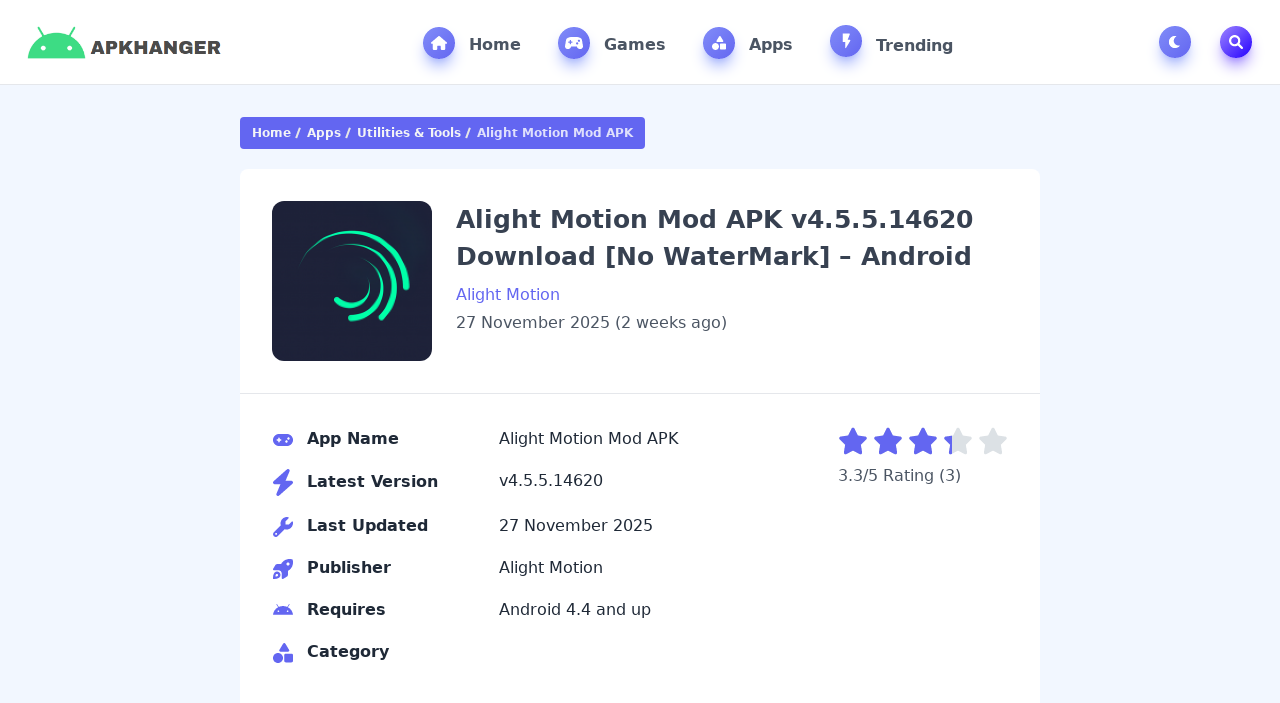

--- FILE ---
content_type: text/html; charset=UTF-8
request_url: https://apkhanger.com/alight-motion-apk-1/
body_size: 19988
content:
<!DOCTYPE html>
<html lang="en-US">
<head>
	<meta charset="UTF-8">
	<meta http-equiv="X-UA-Compatible" content="IE=edge">
	<meta name="viewport" content="width=device-width, initial-scale=1.0">
	<meta name='robots' content='index, follow, max-snippet:-1, max-image-preview:large, max-video-preview:-1' />
<script type="application/ld+json">
{
    "@context": "https://schema.org",
    "@type": "SoftwareApplication",
    "headline": "Alight Motion Mod APK",
    "name": "Alight Motion Mod APK",
    "operatingSystem": "Android 4.4 and up",
    "applicationCategory": "Apps",
    "description": "It is really difficult to find quality APK that provides ...",
    "softwareVersion": "4.5.5.14620",
    "fileSize": "149 MB",
    "contentRating": "1",
    "datePublished": "2025-11-27T22:19:12+00:00",
    "dateModified": "2025-11-27T22:19:41+00:00",
    "author": {
        "@type": "Person",
        "name": "Zeeshan Ali"
    },
    "thumbnailUrl": "https://apkhanger.com/wp-content/uploads/2021/07/alight-motion-apk.png",
    "inLanguage": "en-US",
     "aggregateRating": {
        "@type": "AggregateRating",
        "ratingValue": "3.3",
        "bestRating": "5",
        "worstRating": "1",
        "ratingCount": "3"
    },
     "offers": {
        "@type": "Offer",
        "price": "0",
        "priceCurrency": "USD"
    }
}
</script>

	<!-- This site is optimized with the Yoast SEO plugin v26.5 - https://yoast.com/wordpress/plugins/seo/ -->
	<title>Alight Motion Mod APK v4.5.5.14620 Download [No WaterMark] - Android</title>
	<meta name="description" content="We have an a source that is something really unique in the market, Alight Motion Mod APK v3.4.3 Download No Watermark in your Android phones." />
	<link rel="canonical" href="https://apkhanger.com/alight-motion-apk-1/" />
	<meta property="og:locale" content="en_US" />
	<meta property="og:type" content="article" />
	<meta property="og:title" content="Alight Motion Mod APK v4.5.5.14620 Download [No WaterMark] - Android" />
	<meta property="og:description" content="We have an a source that is something really unique in the market, Alight Motion Mod APK v3.4.3 Download No Watermark in your Android phones." />
	<meta property="og:url" content="https://apkhanger.com/alight-motion-apk-1/" />
	<meta property="og:site_name" content="APKHANGER" />
	<meta property="article:published_time" content="2025-11-27T22:19:12+00:00" />
	<meta property="article:modified_time" content="2025-11-27T22:19:41+00:00" />
	<meta property="og:image" content="http://apkhanger.com/wp-content/uploads/2021/07/alight-motion-apk.png" />
	<meta property="og:image:width" content="1200" />
	<meta property="og:image:height" content="1200" />
	<meta property="og:image:type" content="image/png" />
	<meta name="author" content="Zeeshan Ali" />
	<meta name="twitter:card" content="summary_large_image" />
	<meta name="twitter:label1" content="Written by" />
	<meta name="twitter:data1" content="Zeeshan Ali" />
	<meta name="twitter:label2" content="Est. reading time" />
	<meta name="twitter:data2" content="3 minutes" />
	<script type="application/ld+json" class="yoast-schema-graph">{"@context":"https://schema.org","@graph":[{"@type":"WebPage","@id":"https://apkhanger.com/alight-motion-apk-1/","url":"https://apkhanger.com/alight-motion-apk-1/","name":"Alight Motion Mod APK v4.5.5.14620 Download [No WaterMark] - Android","isPartOf":{"@id":"https://apkhanger.com/#website"},"primaryImageOfPage":{"@id":"https://apkhanger.com/alight-motion-apk-1/#primaryimage"},"image":{"@id":"https://apkhanger.com/alight-motion-apk-1/#primaryimage"},"thumbnailUrl":"https://apkhanger.com/wp-content/uploads/2021/07/alight-motion-apk.png","datePublished":"2025-11-27T22:19:12+00:00","dateModified":"2025-11-27T22:19:41+00:00","author":{"@id":"https://apkhanger.com/#/schema/person/58ed0d2f103a57a89e2d7dae9238ed19"},"description":"We have an a source that is something really unique in the market, Alight Motion Mod APK v3.4.3 Download No Watermark in your Android phones.","breadcrumb":{"@id":"https://apkhanger.com/alight-motion-apk-1/#breadcrumb"},"inLanguage":"en-US","potentialAction":[{"@type":"ReadAction","target":["https://apkhanger.com/alight-motion-apk-1/"]}]},{"@type":"ImageObject","inLanguage":"en-US","@id":"https://apkhanger.com/alight-motion-apk-1/#primaryimage","url":"https://apkhanger.com/wp-content/uploads/2021/07/alight-motion-apk.png","contentUrl":"https://apkhanger.com/wp-content/uploads/2021/07/alight-motion-apk.png","width":1200,"height":1200,"caption":"Alight Motion No Watermark"},{"@type":"BreadcrumbList","@id":"https://apkhanger.com/alight-motion-apk-1/#breadcrumb","itemListElement":[{"@type":"ListItem","position":1,"name":"Home","item":"https://apkhanger.com/"},{"@type":"ListItem","position":2,"name":"Alight Motion Mod APK v4.5.5.14620 Download [No WaterMark] &#8211; Android"}]},{"@type":"WebSite","@id":"https://apkhanger.com/#website","url":"https://apkhanger.com/","name":"APKHANGER","description":"Get Your Favorite Apps &amp; Games","potentialAction":[{"@type":"SearchAction","target":{"@type":"EntryPoint","urlTemplate":"https://apkhanger.com/?s={search_term_string}"},"query-input":{"@type":"PropertyValueSpecification","valueRequired":true,"valueName":"search_term_string"}}],"inLanguage":"en-US"},{"@type":"Person","@id":"https://apkhanger.com/#/schema/person/58ed0d2f103a57a89e2d7dae9238ed19","name":"Zeeshan Ali","image":{"@type":"ImageObject","inLanguage":"en-US","@id":"https://apkhanger.com/#/schema/person/image/","url":"https://secure.gravatar.com/avatar/67f21364b5405551e61f596af82ecbc3290fd799acd36ded7c69319784b1c0d4?s=96&d=mm&r=g","contentUrl":"https://secure.gravatar.com/avatar/67f21364b5405551e61f596af82ecbc3290fd799acd36ded7c69319784b1c0d4?s=96&d=mm&r=g","caption":"Zeeshan Ali"},"url":"https://apkhanger.com/author/zeeshan-ali/"}]}</script>
	<!-- / Yoast SEO plugin. -->


<link rel='dns-prefetch' href='//cdnjs.cloudflare.com' />
<link rel='dns-prefetch' href='//stats.wp.com' />
<link rel="alternate" type="application/rss+xml" title="APKHANGER &raquo; Feed" href="https://apkhanger.com/feed/" />
<link rel="alternate" type="application/rss+xml" title="APKHANGER &raquo; Comments Feed" href="https://apkhanger.com/comments/feed/" />
<link rel="alternate" type="application/rss+xml" title="APKHANGER &raquo; Alight Motion Mod APK v4.5.5.14620 Download [No WaterMark] &#8211; Android Comments Feed" href="https://apkhanger.com/alight-motion-apk-1/feed/" />
<link rel="alternate" title="oEmbed (JSON)" type="application/json+oembed" href="https://apkhanger.com/wp-json/oembed/1.0/embed?url=https%3A%2F%2Fapkhanger.com%2Falight-motion-apk-1%2F" />
<link rel="alternate" title="oEmbed (XML)" type="text/xml+oembed" href="https://apkhanger.com/wp-json/oembed/1.0/embed?url=https%3A%2F%2Fapkhanger.com%2Falight-motion-apk-1%2F&#038;format=xml" />
<style id='wp-img-auto-sizes-contain-inline-css'>
img:is([sizes=auto i],[sizes^="auto," i]){contain-intrinsic-size:3000px 1500px}
/*# sourceURL=wp-img-auto-sizes-contain-inline-css */
</style>

<link rel='stylesheet' id='wp-block-library-css' href='https://apkhanger.com/wp-includes/css/dist/block-library/style.min.css?ver=6.9' media='all' />
<style id='wp-block-heading-inline-css'>
h1:where(.wp-block-heading).has-background,h2:where(.wp-block-heading).has-background,h3:where(.wp-block-heading).has-background,h4:where(.wp-block-heading).has-background,h5:where(.wp-block-heading).has-background,h6:where(.wp-block-heading).has-background{padding:1.25em 2.375em}h1.has-text-align-left[style*=writing-mode]:where([style*=vertical-lr]),h1.has-text-align-right[style*=writing-mode]:where([style*=vertical-rl]),h2.has-text-align-left[style*=writing-mode]:where([style*=vertical-lr]),h2.has-text-align-right[style*=writing-mode]:where([style*=vertical-rl]),h3.has-text-align-left[style*=writing-mode]:where([style*=vertical-lr]),h3.has-text-align-right[style*=writing-mode]:where([style*=vertical-rl]),h4.has-text-align-left[style*=writing-mode]:where([style*=vertical-lr]),h4.has-text-align-right[style*=writing-mode]:where([style*=vertical-rl]),h5.has-text-align-left[style*=writing-mode]:where([style*=vertical-lr]),h5.has-text-align-right[style*=writing-mode]:where([style*=vertical-rl]),h6.has-text-align-left[style*=writing-mode]:where([style*=vertical-lr]),h6.has-text-align-right[style*=writing-mode]:where([style*=vertical-rl]){rotate:180deg}
/*# sourceURL=https://apkhanger.com/wp-includes/blocks/heading/style.min.css */
</style>
<style id='wp-block-list-inline-css'>
ol,ul{box-sizing:border-box}:root :where(.wp-block-list.has-background){padding:1.25em 2.375em}
/*# sourceURL=https://apkhanger.com/wp-includes/blocks/list/style.min.css */
</style>
<style id='wp-block-paragraph-inline-css'>
.is-small-text{font-size:.875em}.is-regular-text{font-size:1em}.is-large-text{font-size:2.25em}.is-larger-text{font-size:3em}.has-drop-cap:not(:focus):first-letter{float:left;font-size:8.4em;font-style:normal;font-weight:100;line-height:.68;margin:.05em .1em 0 0;text-transform:uppercase}body.rtl .has-drop-cap:not(:focus):first-letter{float:none;margin-left:.1em}p.has-drop-cap.has-background{overflow:hidden}:root :where(p.has-background){padding:1.25em 2.375em}:where(p.has-text-color:not(.has-link-color)) a{color:inherit}p.has-text-align-left[style*="writing-mode:vertical-lr"],p.has-text-align-right[style*="writing-mode:vertical-rl"]{rotate:180deg}
/*# sourceURL=https://apkhanger.com/wp-includes/blocks/paragraph/style.min.css */
</style>
<style id='global-styles-inline-css'>
:root{--wp--preset--aspect-ratio--square: 1;--wp--preset--aspect-ratio--4-3: 4/3;--wp--preset--aspect-ratio--3-4: 3/4;--wp--preset--aspect-ratio--3-2: 3/2;--wp--preset--aspect-ratio--2-3: 2/3;--wp--preset--aspect-ratio--16-9: 16/9;--wp--preset--aspect-ratio--9-16: 9/16;--wp--preset--color--black: #000000;--wp--preset--color--cyan-bluish-gray: #abb8c3;--wp--preset--color--white: #ffffff;--wp--preset--color--pale-pink: #f78da7;--wp--preset--color--vivid-red: #cf2e2e;--wp--preset--color--luminous-vivid-orange: #ff6900;--wp--preset--color--luminous-vivid-amber: #fcb900;--wp--preset--color--light-green-cyan: #7bdcb5;--wp--preset--color--vivid-green-cyan: #00d084;--wp--preset--color--pale-cyan-blue: #8ed1fc;--wp--preset--color--vivid-cyan-blue: #0693e3;--wp--preset--color--vivid-purple: #9b51e0;--wp--preset--gradient--vivid-cyan-blue-to-vivid-purple: linear-gradient(135deg,rgb(6,147,227) 0%,rgb(155,81,224) 100%);--wp--preset--gradient--light-green-cyan-to-vivid-green-cyan: linear-gradient(135deg,rgb(122,220,180) 0%,rgb(0,208,130) 100%);--wp--preset--gradient--luminous-vivid-amber-to-luminous-vivid-orange: linear-gradient(135deg,rgb(252,185,0) 0%,rgb(255,105,0) 100%);--wp--preset--gradient--luminous-vivid-orange-to-vivid-red: linear-gradient(135deg,rgb(255,105,0) 0%,rgb(207,46,46) 100%);--wp--preset--gradient--very-light-gray-to-cyan-bluish-gray: linear-gradient(135deg,rgb(238,238,238) 0%,rgb(169,184,195) 100%);--wp--preset--gradient--cool-to-warm-spectrum: linear-gradient(135deg,rgb(74,234,220) 0%,rgb(151,120,209) 20%,rgb(207,42,186) 40%,rgb(238,44,130) 60%,rgb(251,105,98) 80%,rgb(254,248,76) 100%);--wp--preset--gradient--blush-light-purple: linear-gradient(135deg,rgb(255,206,236) 0%,rgb(152,150,240) 100%);--wp--preset--gradient--blush-bordeaux: linear-gradient(135deg,rgb(254,205,165) 0%,rgb(254,45,45) 50%,rgb(107,0,62) 100%);--wp--preset--gradient--luminous-dusk: linear-gradient(135deg,rgb(255,203,112) 0%,rgb(199,81,192) 50%,rgb(65,88,208) 100%);--wp--preset--gradient--pale-ocean: linear-gradient(135deg,rgb(255,245,203) 0%,rgb(182,227,212) 50%,rgb(51,167,181) 100%);--wp--preset--gradient--electric-grass: linear-gradient(135deg,rgb(202,248,128) 0%,rgb(113,206,126) 100%);--wp--preset--gradient--midnight: linear-gradient(135deg,rgb(2,3,129) 0%,rgb(40,116,252) 100%);--wp--preset--font-size--small: 13px;--wp--preset--font-size--medium: 20px;--wp--preset--font-size--large: 36px;--wp--preset--font-size--x-large: 42px;--wp--preset--spacing--20: 0.44rem;--wp--preset--spacing--30: 0.67rem;--wp--preset--spacing--40: 1rem;--wp--preset--spacing--50: 1.5rem;--wp--preset--spacing--60: 2.25rem;--wp--preset--spacing--70: 3.38rem;--wp--preset--spacing--80: 5.06rem;--wp--preset--shadow--natural: 6px 6px 9px rgba(0, 0, 0, 0.2);--wp--preset--shadow--deep: 12px 12px 50px rgba(0, 0, 0, 0.4);--wp--preset--shadow--sharp: 6px 6px 0px rgba(0, 0, 0, 0.2);--wp--preset--shadow--outlined: 6px 6px 0px -3px rgb(255, 255, 255), 6px 6px rgb(0, 0, 0);--wp--preset--shadow--crisp: 6px 6px 0px rgb(0, 0, 0);}:where(.is-layout-flex){gap: 0.5em;}:where(.is-layout-grid){gap: 0.5em;}body .is-layout-flex{display: flex;}.is-layout-flex{flex-wrap: wrap;align-items: center;}.is-layout-flex > :is(*, div){margin: 0;}body .is-layout-grid{display: grid;}.is-layout-grid > :is(*, div){margin: 0;}:where(.wp-block-columns.is-layout-flex){gap: 2em;}:where(.wp-block-columns.is-layout-grid){gap: 2em;}:where(.wp-block-post-template.is-layout-flex){gap: 1.25em;}:where(.wp-block-post-template.is-layout-grid){gap: 1.25em;}.has-black-color{color: var(--wp--preset--color--black) !important;}.has-cyan-bluish-gray-color{color: var(--wp--preset--color--cyan-bluish-gray) !important;}.has-white-color{color: var(--wp--preset--color--white) !important;}.has-pale-pink-color{color: var(--wp--preset--color--pale-pink) !important;}.has-vivid-red-color{color: var(--wp--preset--color--vivid-red) !important;}.has-luminous-vivid-orange-color{color: var(--wp--preset--color--luminous-vivid-orange) !important;}.has-luminous-vivid-amber-color{color: var(--wp--preset--color--luminous-vivid-amber) !important;}.has-light-green-cyan-color{color: var(--wp--preset--color--light-green-cyan) !important;}.has-vivid-green-cyan-color{color: var(--wp--preset--color--vivid-green-cyan) !important;}.has-pale-cyan-blue-color{color: var(--wp--preset--color--pale-cyan-blue) !important;}.has-vivid-cyan-blue-color{color: var(--wp--preset--color--vivid-cyan-blue) !important;}.has-vivid-purple-color{color: var(--wp--preset--color--vivid-purple) !important;}.has-black-background-color{background-color: var(--wp--preset--color--black) !important;}.has-cyan-bluish-gray-background-color{background-color: var(--wp--preset--color--cyan-bluish-gray) !important;}.has-white-background-color{background-color: var(--wp--preset--color--white) !important;}.has-pale-pink-background-color{background-color: var(--wp--preset--color--pale-pink) !important;}.has-vivid-red-background-color{background-color: var(--wp--preset--color--vivid-red) !important;}.has-luminous-vivid-orange-background-color{background-color: var(--wp--preset--color--luminous-vivid-orange) !important;}.has-luminous-vivid-amber-background-color{background-color: var(--wp--preset--color--luminous-vivid-amber) !important;}.has-light-green-cyan-background-color{background-color: var(--wp--preset--color--light-green-cyan) !important;}.has-vivid-green-cyan-background-color{background-color: var(--wp--preset--color--vivid-green-cyan) !important;}.has-pale-cyan-blue-background-color{background-color: var(--wp--preset--color--pale-cyan-blue) !important;}.has-vivid-cyan-blue-background-color{background-color: var(--wp--preset--color--vivid-cyan-blue) !important;}.has-vivid-purple-background-color{background-color: var(--wp--preset--color--vivid-purple) !important;}.has-black-border-color{border-color: var(--wp--preset--color--black) !important;}.has-cyan-bluish-gray-border-color{border-color: var(--wp--preset--color--cyan-bluish-gray) !important;}.has-white-border-color{border-color: var(--wp--preset--color--white) !important;}.has-pale-pink-border-color{border-color: var(--wp--preset--color--pale-pink) !important;}.has-vivid-red-border-color{border-color: var(--wp--preset--color--vivid-red) !important;}.has-luminous-vivid-orange-border-color{border-color: var(--wp--preset--color--luminous-vivid-orange) !important;}.has-luminous-vivid-amber-border-color{border-color: var(--wp--preset--color--luminous-vivid-amber) !important;}.has-light-green-cyan-border-color{border-color: var(--wp--preset--color--light-green-cyan) !important;}.has-vivid-green-cyan-border-color{border-color: var(--wp--preset--color--vivid-green-cyan) !important;}.has-pale-cyan-blue-border-color{border-color: var(--wp--preset--color--pale-cyan-blue) !important;}.has-vivid-cyan-blue-border-color{border-color: var(--wp--preset--color--vivid-cyan-blue) !important;}.has-vivid-purple-border-color{border-color: var(--wp--preset--color--vivid-purple) !important;}.has-vivid-cyan-blue-to-vivid-purple-gradient-background{background: var(--wp--preset--gradient--vivid-cyan-blue-to-vivid-purple) !important;}.has-light-green-cyan-to-vivid-green-cyan-gradient-background{background: var(--wp--preset--gradient--light-green-cyan-to-vivid-green-cyan) !important;}.has-luminous-vivid-amber-to-luminous-vivid-orange-gradient-background{background: var(--wp--preset--gradient--luminous-vivid-amber-to-luminous-vivid-orange) !important;}.has-luminous-vivid-orange-to-vivid-red-gradient-background{background: var(--wp--preset--gradient--luminous-vivid-orange-to-vivid-red) !important;}.has-very-light-gray-to-cyan-bluish-gray-gradient-background{background: var(--wp--preset--gradient--very-light-gray-to-cyan-bluish-gray) !important;}.has-cool-to-warm-spectrum-gradient-background{background: var(--wp--preset--gradient--cool-to-warm-spectrum) !important;}.has-blush-light-purple-gradient-background{background: var(--wp--preset--gradient--blush-light-purple) !important;}.has-blush-bordeaux-gradient-background{background: var(--wp--preset--gradient--blush-bordeaux) !important;}.has-luminous-dusk-gradient-background{background: var(--wp--preset--gradient--luminous-dusk) !important;}.has-pale-ocean-gradient-background{background: var(--wp--preset--gradient--pale-ocean) !important;}.has-electric-grass-gradient-background{background: var(--wp--preset--gradient--electric-grass) !important;}.has-midnight-gradient-background{background: var(--wp--preset--gradient--midnight) !important;}.has-small-font-size{font-size: var(--wp--preset--font-size--small) !important;}.has-medium-font-size{font-size: var(--wp--preset--font-size--medium) !important;}.has-large-font-size{font-size: var(--wp--preset--font-size--large) !important;}.has-x-large-font-size{font-size: var(--wp--preset--font-size--x-large) !important;}
/*# sourceURL=global-styles-inline-css */
</style>

<style id='classic-theme-styles-inline-css'>
/*! This file is auto-generated */
.wp-block-button__link{color:#fff;background-color:#32373c;border-radius:9999px;box-shadow:none;text-decoration:none;padding:calc(.667em + 2px) calc(1.333em + 2px);font-size:1.125em}.wp-block-file__button{background:#32373c;color:#fff;text-decoration:none}
/*# sourceURL=/wp-includes/css/classic-themes.min.css */
</style>
<link rel='stylesheet' id='lightgallery-css-css' href='https://cdnjs.cloudflare.com/ajax/libs/lightgallery/2.7.0/css/lightgallery.min.css' media='all' />
<link rel='stylesheet' id='mat-style-css' href='https://apkhanger.com/wp-content/themes/modapktop/assets/css/style.min.css?ver=2.3.0' media='all' />
<script src="https://apkhanger.com/wp-includes/js/jquery/jquery.min.js?ver=3.7.1" id="jquery-core-js"></script>
<script src="https://apkhanger.com/wp-includes/js/jquery/jquery-migrate.min.js?ver=3.4.1" id="jquery-migrate-js"></script>
<link rel="https://api.w.org/" href="https://apkhanger.com/wp-json/" /><link rel="alternate" title="JSON" type="application/json" href="https://apkhanger.com/wp-json/wp/v2/posts/1756" />	<style>img#wpstats{display:none}</style>
		<script data-cfasync="false" async type="text/javascript" src="//np.mournersamoa.com/rar5Tq4iWpDG/119535"></script>
<!-- Google tag (gtag.js) -->
<script async src="https://www.googletagmanager.com/gtag/js?id=G-4GH54FJ4LL"></script>
<script>
  window.dataLayer = window.dataLayer || [];
  function gtag(){dataLayer.push(arguments);}
  gtag('js', new Date());

  gtag('config', 'G-4GH54FJ4LL');
</script>
<link rel="icon" href="https://apkhanger.com/wp-content/uploads/2024/09/cropped-APKHANGER_FAVICON-1-32x32.png" sizes="32x32" />
<link rel="icon" href="https://apkhanger.com/wp-content/uploads/2024/09/cropped-APKHANGER_FAVICON-1-192x192.png" sizes="192x192" />
<link rel="apple-touch-icon" href="https://apkhanger.com/wp-content/uploads/2024/09/cropped-APKHANGER_FAVICON-1-180x180.png" />
<meta name="msapplication-TileImage" content="https://apkhanger.com/wp-content/uploads/2024/09/cropped-APKHANGER_FAVICON-1-270x270.png" />
<style id="kirki-inline-styles"></style>	<style>
			</style>
</head>
<body>
<nav class="border-b sticky top-0 z-50 w-full bg-white dark:bg-[#172b3d] dark:border-b-gray-700">
    <div class="container px-5 mx-auto flex justify-between items-center flex-wrap">
        <button aria-label="Toggle navigation bar" class="md:hidden block bg-indigo-100 text-indigo-500 w-10 h-10 rounded-xl mx-4 ml-0 dark:bg-[#273d52] dark:text-gray-100" onclick="toggleMobileNav()">
            <svg class="svg-inline--fa fa-bars" aria-hidden="true" focusable="false" data-prefix="fas" data-icon="bars" role="img" xmlns="http://www.w3.org/2000/svg" viewBox="0 0 448 512" data-fa-i2svg="">
                <path fill="currentColor" d="M0 96C0 78.33 14.33 64 32 64H416C433.7 64 448 78.33 448 96C448 113.7 433.7 128 416 128H32C14.33 128 0 113.7 0 96zM0 256C0 238.3 14.33 224 32 224H416C433.7 224 448 238.3 448 256C448 273.7 433.7 288 416 288H32C14.33 288 0 273.7 0 256zM416 448H32C14.33 448 0 433.7 0 416C0 398.3 14.33 384 32 384H416C433.7 384 448 398.3 448 416C448 433.7 433.7 448 416 448z"></path>
            </svg>
        </button>
        <div class="logo py-3">
            <a href="https://apkhanger.com" aria-label="APKHANGER">
            <img src="https://apkhanger.com/wp-content/uploads/2024/04/LOGO-1.png" alt="APKHANGER" class="h-[40px] w-[164px] sm:h-[45px] sm:w-[184px] md:h-[50px] md:w-[205px] light-logo">
            <img src="https://apkhanger.com/wp-content/uploads/2024/04/LOGO-1.png" alt="APKHANGER" class="h-[40px] w-[164px] sm:h-[45px] sm:w-[184px] md:h-[50px] md:w-[205px] dark-logo hidden">
            </a>
        </div>
        <ul class="md:block hidden">
                        <li class="nav-item" style="--color: #0085FF;">
                <a href="https://apkhanger.com" class="nav-link">
                    <div class="icon">
                        <svg class="svg-inline--fa" aria-hidden="true" role="img" xmlns="http://www.w3.org/2000/svg" viewBox="0 0 576 512"><path fill="currentColor" d="M575.8 255.5C575.8 273.5 560.8 287.6 543.8 287.6H511.8L512.5 447.7C512.5 450.5 512.3 453.1 512 455.8V472C512 494.1 494.1 512 472 512H456C454.9 512 453.8 511.1 452.7 511.9C451.3 511.1 449.9 512 448.5 512H392C369.9 512 352 494.1 352 472V384C352 366.3 337.7 352 320 352H256C238.3 352 224 366.3 224 384V472C224 494.1 206.1 512 184 512H128.1C126.6 512 125.1 511.9 123.6 511.8C122.4 511.9 121.2 512 120 512H104C81.91 512 64 494.1 64 472V360C64 359.1 64.03 358.1 64.09 357.2V287.6H32.05C14.02 287.6 0 273.5 0 255.5C0 246.5 3.004 238.5 10.01 231.5L266.4 8.016C273.4 1.002 281.4 0 288.4 0C295.4 0 303.4 2.004 309.5 7.014L564.8 231.5C572.8 238.5 576.9 246.5 575.8 255.5L575.8 255.5z"></path></svg>                    </div>
                    Home                </a>
            </li>
                        <li class="nav-item" style="--color: #0085FF;">
                <a href="https://apkhanger.com/category/games/" class="nav-link">
                    <div class="icon">
                        <svg class="svg-inline--fa" aria-hidden="true" role="img" xmlns="http://www.w3.org/2000/svg" viewBox="0 0 640 512"><path fill="currentColor" d="M640 384.2c0-5.257-.4576-10.6-1.406-15.98l-33.38-211.6C591.4 77.96 522 32 319.1 32C119 32 48.71 77.46 34.78 156.6l-33.38 211.6c-.9487 5.383-1.406 10.72-1.406 15.98c0 51.89 44.58 95.81 101.5 95.81c49.69 0 93.78-30.06 109.5-74.64l7.5-21.36h203l7.5 21.36c15.72 44.58 59.81 74.64 109.5 74.64C595.4 479.1 640 436.1 640 384.2zM247.1 248l-31.96-.0098L215.1 280c0 13.2-10.78 24-23.98 24c-13.2 0-24.02-10.8-24.02-24l.0367-32.01L135.1 248c-13.2 0-23.98-10.8-23.98-24c0-13.2 10.77-24 23.98-24l32.04-.011L167.1 168c0-13.2 10.82-24 24.02-24c13.2 0 23.98 10.8 23.98 24l.0368 31.99L247.1 200c13.2 0 24.02 10.8 24.02 24C271.1 237.2 261.2 248 247.1 248zM432 311.1c-22.09 0-40-17.92-40-40c0-22.08 17.91-40 40-40s40 17.92 40 40C472 294.1 454.1 311.1 432 311.1zM496 215.1c-22.09 0-40-17.92-40-40c0-22.08 17.91-40 40-40s40 17.92 40 40C536 198.1 518.1 215.1 496 215.1z"></path></svg>                    </div>
                    Games                </a>
            </li>
                        <li class="nav-item" style="--color: #0085FF;">
                <a href="https://apkhanger.com/category/apps/" class="nav-link">
                    <div class="icon">
                        <svg class="svg-inline--fa" aria-hidden="true" role="img" xmlns="http://www.w3.org/2000/svg" viewBox="0 0 512 512"><path fill="currentColor" d="M411.4 175.5C417.4 185.4 417.5 197.7 411.8 207.8C406.2 217.8 395.5 223.1 384 223.1H192C180.5 223.1 169.8 217.8 164.2 207.8C158.5 197.7 158.6 185.4 164.6 175.5L260.6 15.54C266.3 5.897 276.8 0 288 0C299.2 0 309.7 5.898 315.4 15.54L411.4 175.5zM288 312C288 289.9 305.9 272 328 272H472C494.1 272 512 289.9 512 312V456C512 478.1 494.1 496 472 496H328C305.9 496 288 478.1 288 456V312zM0 384C0 313.3 57.31 256 128 256C198.7 256 256 313.3 256 384C256 454.7 198.7 512 128 512C57.31 512 0 454.7 0 384z"></path></svg>                    </div>
                    Apps                </a>
            </li>
                        <li class="nav-item" style="--color: #0085FF;">
                <a href="https://apkhanger.com/category/apps/trending/" class="nav-link">
                    <div class="icon">
                        <svg class="svg-inline--fa" aria-hidden="true" role="img" xmlns="http://www.w3.org/2000/svg" viewBox="0 0 24 24" style="width: 1.2rem; height: 1.2rem"><path fill="currentColor" d="M8,4v9a1,1,0,0,0,1,1h2v7.15a.5.5,0,0,0,.93.25l5.19-8.9a1,1,0,0,0-.37-1.37,1.05,1.05,0,0,0-.49-.13H14l2.49-6.65a1,1,0,0,0-.57-1.28A.92.92,0,0,0,15.56,3H9A1,1,0,0,0,8,4Z"></path></svg>                    </div>
                    Trending                </a>
            </li>
                    </ul>
        <ul class="md:block hidden">
            <li class="nav-item" style="margin-right: 0; --color: #FF2E00;">
                <button aria-label="Toggle Dark Mode" title="Toggle Dark Mode" class="nav-link" onclick="toggleDarkMode()">
                    <div class="icon" dark-mode-icon="">
                        <svg class="svg-inline--fa fa-moon" aria-hidden="true" focusable="false" data-prefix="fas" data-icon="moon" role="img" xmlns="http://www.w3.org/2000/svg" viewBox="0 0 512 512" data-fa-i2svg="">
                            <path fill="currentColor" d="M32 256c0-123.8 100.3-224 223.8-224c11.36 0 29.7 1.668 40.9 3.746c9.616 1.777 11.75 14.63 3.279 19.44C245 86.5 211.2 144.6 211.2 207.8c0 109.7 99.71 193 208.3 172.3c9.561-1.805 16.28 9.324 10.11 16.95C387.9 448.6 324.8 480 255.8 480C132.1 480 32 379.6 32 256z"></path>
                        </svg>
                    </div>
                </button>
            </li>
            <li class="nav-item" style="--color: #2400FF;">
                <button aria-label="Toggle Search" title="Toggle Search" class="nav-link" onclick="toggleSearchBox()">
                    <div class="icon" style="margin-right: 0; --tw-gradient-from: #9D85FF; --tw-gradient-to: #2400FF; --tw-shadow-color: #9D85FF;">
                        <svg class="svg-inline--fa fa-magnifying-glass" aria-hidden="true" focusable="false" data-prefix="fas" data-icon="magnifying-glass" role="img" xmlns="http://www.w3.org/2000/svg" viewBox="0 0 512 512" data-fa-i2svg="">
                            <path fill="currentColor" d="M500.3 443.7l-119.7-119.7c27.22-40.41 40.65-90.9 33.46-144.7C401.8 87.79 326.8 13.32 235.2 1.723C99.01-15.51-15.51 99.01 1.724 235.2c11.6 91.64 86.08 166.7 177.6 178.9c53.8 7.189 104.3-6.236 144.7-33.46l119.7 119.7c15.62 15.62 40.95 15.62 56.57 0C515.9 484.7 515.9 459.3 500.3 443.7zM79.1 208c0-70.58 57.42-128 128-128s128 57.42 128 128c0 70.58-57.42 128-128 128S79.1 278.6 79.1 208z"></path>
                        </svg>
                    </div>
                </button>
            </li>
        </ul>
        <button aria-label="Toggle search box" class="md:hidden block bg-indigo-100 text-indigo-500 w-10 h-10 rounded-xl mx-4 mr-0 dark:bg-[#273d52] dark:text-gray-100" onclick="toggleSearchBox()">
            <svg class="svg-inline--fa fa-magnifying-glass" aria-hidden="true" focusable="false" data-prefix="fas" data-icon="magnifying-glass" role="img" xmlns="http://www.w3.org/2000/svg" viewBox="0 0 512 512" data-fa-i2svg="">
                <path fill="currentColor" d="M500.3 443.7l-119.7-119.7c27.22-40.41 40.65-90.9 33.46-144.7C401.8 87.79 326.8 13.32 235.2 1.723C99.01-15.51-15.51 99.01 1.724 235.2c11.6 91.64 86.08 166.7 177.6 178.9c53.8 7.189 104.3-6.236 144.7-33.46l119.7 119.7c15.62 15.62 40.95 15.62 56.57 0C515.9 484.7 515.9 459.3 500.3 443.7zM79.1 208c0-70.58 57.42-128 128-128s128 57.42 128 128c0 70.58-57.42 128-128 128S79.1 278.6 79.1 208z"></path>
            </svg>
        </button>
    </div>
</nav>
<!-- Mobile Menu -->
<div class="fixed w-full top-0 h-full z-50 invisible opacity-0 transition-all" mobilenav="">
    <div class="backdrop-blur fixed w-full h-full hidden transition-all" style="background-color: rgba(0, 0, 0, .3);" navoverlay=""></div>
    <ul class="mobile-nav-links fixed max-w-[384px] transition-all -left-[384px] w-full overflow-auto p-5 top-0 h-full rounded-r-[24px] bg-white dark:bg-[#172b3d]" navlinks="">
        <div class="mb-3 flex justify-end">
            <button aria-label="Toogle navigation bar" class="bg-indigo-100 text-indigo-500 text-xl w-[40px] h-[40px] rounded-full dark:bg-[#273d52] dark:text-gray-100" onclick="toggleMobileNav()">
                <svg class="svg-inline--fa fa-xmark" aria-hidden="true" focusable="false" data-prefix="fal" data-icon="xmark" role="img" xmlns="http://www.w3.org/2000/svg" viewBox="0 0 320 512" data-fa-i2svg="">
                    <path fill="currentColor" d="M315.3 411.3c-6.253 6.253-16.37 6.253-22.63 0L160 278.6l-132.7 132.7c-6.253 6.253-16.37 6.253-22.63 0c-6.253-6.253-6.253-16.37 0-22.63L137.4 256L4.69 123.3c-6.253-6.253-6.253-16.37 0-22.63c6.253-6.253 16.37-6.253 22.63 0L160 233.4l132.7-132.7c6.253-6.253 16.37-6.253 22.63 0c6.253 6.253 6.253 16.37 0 22.63L182.6 256l132.7 132.7C321.6 394.9 321.6 405.1 315.3 411.3z"></path>
                </svg>
            </button>
        </div>
        <div class="mb-4">
            <label for="mobileSearch" class="block w-full text-gray-600 font-lato text-center mb-2 uppercase text-sm dark:text-gray-300">Search</label>
            <div class="relative">
                <input type="text" id="mobileSearch" class="bg-white dark:bg-[#273d52] dark:border-gray-700 dark:text-gray-100 border px-4 py-2 rounded-full outline-none w-full block font-poppins focus:shadow-lg transition" placeholder="I want to find..." search-input="">
                <button class="absolute right-4 top-1/2 -translate-y-1/2 text-gray-700" onclick="doSearch()">
                    <svg class="svg-inline--fa fa-magnifying-glass" aria-hidden="true" focusable="false" data-prefix="far" data-icon="magnifying-glass" role="img" xmlns="http://www.w3.org/2000/svg" viewBox="0 0 512 512" data-fa-i2svg="">
                        <path fill="currentColor" d="M504.1 471l-134-134C399.1 301.5 415.1 256.8 415.1 208c0-114.9-93.13-208-208-208S-.0002 93.13-.0002 208S93.12 416 207.1 416c48.79 0 93.55-16.91 129-45.04l134 134C475.7 509.7 481.9 512 488 512s12.28-2.344 16.97-7.031C514.3 495.6 514.3 480.4 504.1 471zM48 208c0-88.22 71.78-160 160-160s160 71.78 160 160s-71.78 160-160 160S48 296.2 48 208z"></path>
                    </svg>
                </button>
            </div>
        </div>
        <div class="flex flex-wrap">
                        <li class="nav-item block w-1/2 p-1 mr-0" style="--color: #0085FF;">
                <a href="https://apkhanger.com" class="nav-link block w-full text-center bg-indigo-600/5 rounded-2xl p-3">
                    <div class="mb-2">
                        <div class="icon" style="margin-right: 0;">
                            <svg class="svg-inline--fa" aria-hidden="true" role="img" xmlns="http://www.w3.org/2000/svg" viewBox="0 0 576 512"><path fill="currentColor" d="M575.8 255.5C575.8 273.5 560.8 287.6 543.8 287.6H511.8L512.5 447.7C512.5 450.5 512.3 453.1 512 455.8V472C512 494.1 494.1 512 472 512H456C454.9 512 453.8 511.1 452.7 511.9C451.3 511.1 449.9 512 448.5 512H392C369.9 512 352 494.1 352 472V384C352 366.3 337.7 352 320 352H256C238.3 352 224 366.3 224 384V472C224 494.1 206.1 512 184 512H128.1C126.6 512 125.1 511.9 123.6 511.8C122.4 511.9 121.2 512 120 512H104C81.91 512 64 494.1 64 472V360C64 359.1 64.03 358.1 64.09 357.2V287.6H32.05C14.02 287.6 0 273.5 0 255.5C0 246.5 3.004 238.5 10.01 231.5L266.4 8.016C273.4 1.002 281.4 0 288.4 0C295.4 0 303.4 2.004 309.5 7.014L564.8 231.5C572.8 238.5 576.9 246.5 575.8 255.5L575.8 255.5z"></path></svg>                        </div>
                    </div>
                    Home                </a>
            </li>
                        <li class="nav-item block w-1/2 p-1 mr-0" style="--color: #0085FF;">
                <a href="https://apkhanger.com/category/games/" class="nav-link block w-full text-center bg-indigo-600/5 rounded-2xl p-3">
                    <div class="mb-2">
                        <div class="icon" style="margin-right: 0;">
                            <svg class="svg-inline--fa" aria-hidden="true" role="img" xmlns="http://www.w3.org/2000/svg" viewBox="0 0 640 512"><path fill="currentColor" d="M640 384.2c0-5.257-.4576-10.6-1.406-15.98l-33.38-211.6C591.4 77.96 522 32 319.1 32C119 32 48.71 77.46 34.78 156.6l-33.38 211.6c-.9487 5.383-1.406 10.72-1.406 15.98c0 51.89 44.58 95.81 101.5 95.81c49.69 0 93.78-30.06 109.5-74.64l7.5-21.36h203l7.5 21.36c15.72 44.58 59.81 74.64 109.5 74.64C595.4 479.1 640 436.1 640 384.2zM247.1 248l-31.96-.0098L215.1 280c0 13.2-10.78 24-23.98 24c-13.2 0-24.02-10.8-24.02-24l.0367-32.01L135.1 248c-13.2 0-23.98-10.8-23.98-24c0-13.2 10.77-24 23.98-24l32.04-.011L167.1 168c0-13.2 10.82-24 24.02-24c13.2 0 23.98 10.8 23.98 24l.0368 31.99L247.1 200c13.2 0 24.02 10.8 24.02 24C271.1 237.2 261.2 248 247.1 248zM432 311.1c-22.09 0-40-17.92-40-40c0-22.08 17.91-40 40-40s40 17.92 40 40C472 294.1 454.1 311.1 432 311.1zM496 215.1c-22.09 0-40-17.92-40-40c0-22.08 17.91-40 40-40s40 17.92 40 40C536 198.1 518.1 215.1 496 215.1z"></path></svg>                        </div>
                    </div>
                    Games                </a>
            </li>
                        <li class="nav-item block w-1/2 p-1 mr-0" style="--color: #0085FF;">
                <a href="https://apkhanger.com/category/apps/" class="nav-link block w-full text-center bg-indigo-600/5 rounded-2xl p-3">
                    <div class="mb-2">
                        <div class="icon" style="margin-right: 0;">
                            <svg class="svg-inline--fa" aria-hidden="true" role="img" xmlns="http://www.w3.org/2000/svg" viewBox="0 0 512 512"><path fill="currentColor" d="M411.4 175.5C417.4 185.4 417.5 197.7 411.8 207.8C406.2 217.8 395.5 223.1 384 223.1H192C180.5 223.1 169.8 217.8 164.2 207.8C158.5 197.7 158.6 185.4 164.6 175.5L260.6 15.54C266.3 5.897 276.8 0 288 0C299.2 0 309.7 5.898 315.4 15.54L411.4 175.5zM288 312C288 289.9 305.9 272 328 272H472C494.1 272 512 289.9 512 312V456C512 478.1 494.1 496 472 496H328C305.9 496 288 478.1 288 456V312zM0 384C0 313.3 57.31 256 128 256C198.7 256 256 313.3 256 384C256 454.7 198.7 512 128 512C57.31 512 0 454.7 0 384z"></path></svg>                        </div>
                    </div>
                    Apps                </a>
            </li>
                        <li class="nav-item block w-1/2 p-1 mr-0" style="--color: #0085FF;">
                <a href="https://apkhanger.com/category/apps/trending/" class="nav-link block w-full text-center bg-indigo-600/5 rounded-2xl p-3">
                    <div class="mb-2">
                        <div class="icon" style="margin-right: 0;">
                            <svg class="svg-inline--fa" aria-hidden="true" role="img" xmlns="http://www.w3.org/2000/svg" viewBox="0 0 24 24" style="width: 1.2rem; height: 1.2rem"><path fill="currentColor" d="M8,4v9a1,1,0,0,0,1,1h2v7.15a.5.5,0,0,0,.93.25l5.19-8.9a1,1,0,0,0-.37-1.37,1.05,1.05,0,0,0-.49-.13H14l2.49-6.65a1,1,0,0,0-.57-1.28A.92.92,0,0,0,15.56,3H9A1,1,0,0,0,8,4Z"></path></svg>                        </div>
                    </div>
                    Trending                </a>
            </li>
                        <li class="nav-item block w-1/2 p-1 mr-0" style="--color: #14c300;">
                <button aria-label="Toggle Dark Mode" title="Toggle Dark Mode" class="nav-link block w-full text-center bg-indigo-600/5 rounded-2xl p-3" onclick="toggleDarkMode()">
                    <div class="mb-2">
                        <div class="icon" style="margin-right: 0;" dark-mode-icon="">
                            <svg class="svg-inline--fa fa-moon" aria-hidden="true" focusable="false" data-prefix="fas" data-icon="moon" role="img" xmlns="http://www.w3.org/2000/svg" viewBox="0 0 512 512" data-fa-i2svg="">
                                <path fill="currentColor" d="M32 256c0-123.8 100.3-224 223.8-224c11.36 0 29.7 1.668 40.9 3.746c9.616 1.777 11.75 14.63 3.279 19.44C245 86.5 211.2 144.6 211.2 207.8c0 109.7 99.71 193 208.3 172.3c9.561-1.805 16.28 9.324 10.11 16.95C387.9 448.6 324.8 480 255.8 480C132.1 480 32 379.6 32 256z"></path>
                            </svg>
                        </div>
                    </div>
                    Dark Mode                </button>
            </li>
        </div>
    </ul>
</div>
<div class="w-full h-full bg-white dark:bg-[#172b3d] backdrop-blur-xl z-50 fixed top-0 left-0 justify-center items-center py-16 hidden" searchbox="">
    <div class="max-w-[700px] w-full md:px-0 px-4 -mt-[180px]">
        <h2 class="sm:text-[48px] text-left text-[30px] block mb-1 font-bold text-gray-600 dark:text-white ">
            <center>Search here</center>
        </h2>
        <center>
            <p class="text-gray-500 text-lg mb-10  dark:text-gray-300"> Search here your favourite games or applications to download it instantly. </p>
        </center>
        <div class="relative">
            <span class="absolute left-8 top-1/2 -translate-y-1/2 text-xl text-white">
                <svg class="svg-inline--fa fa-magnifying-glass" aria-hidden="true" focusable="false" data-prefix="far" data-icon="magnifying-glass" role="img" xmlns="http://www.w3.org/2000/svg" viewBox="0 0 512 512" data-fa-i2svg="">
                    <path fill="currentColor" d="M504.1 471l-134-134C399.1 301.5 415.1 256.8 415.1 208c0-114.9-93.13-208-208-208S-.0002 93.13-.0002 208S93.12 416 207.1 416c48.79 0 93.55-16.91 129-45.04l134 134C475.7 509.7 481.9 512 488 512s12.28-2.344 16.97-7.031C514.3 495.6 514.3 480.4 504.1 471zM48 208c0-88.22 71.78-160 160-160s160 71.78 160 160s-71.78 160-160 160S48 296.2 48 208z"></path>
                </svg>
            </span>
            <form role="search" method="get" action="https://apkhanger.com">
                <input type="search" name="s" minlength="3" maxlength="156" required="" class="bg-indigo-500 h-[80px] w-full outline-none shadow-xl pl-[70px] pr-[130px] text-xl text-white placeholder:text-gray-100  rounded-full" placeholder="Type here..." search-input="">
                <button type="submit" class="absolute right-4 top-1/2 -translate-y-1/2 text-xl text-indigo-500 h-[60px] transition bg-white rounded-full w-[100px] shadow-lg uppercase"> Go </button>
            </form>
        </div>
    </div>
    <button class="absolute right-5 top-5 bg-indigo-100 text-indigo-500 text-xl w-[50px] h-[50px] rounded-full dark:bg-[#273d52] dark:text-gray-100" onclick="toggleSearchBox()">
        <svg class="svg-inline--fa fa-xmark" aria-hidden="true" focusable="false" data-prefix="fal" data-icon="xmark" role="img" xmlns="http://www.w3.org/2000/svg" viewBox="0 0 320 512" data-fa-i2svg="">
            <path fill="currentColor" d="M315.3 411.3c-6.253 6.253-16.37 6.253-22.63 0L160 278.6l-132.7 132.7c-6.253 6.253-16.37 6.253-22.63 0c-6.253-6.253-6.253-16.37 0-22.63L137.4 256L4.69 123.3c-6.253-6.253-6.253-16.37 0-22.63c6.253-6.253 16.37-6.253 22.63 0L160 233.4l132.7-132.7c6.253-6.253 16.37-6.253 22.63 0c6.253 6.253 6.253 16.37 0 22.63L182.6 256l132.7 132.7C321.6 394.9 321.6 405.1 315.3 411.3z"></path>
        </svg>
    </button>
</div><main style="padding-left: 8px; padding-right: 8px">
    <section class="sm:py-8 py-0">
        <div class="container mx-auto sm:px-5 px-0">
            <div class="flex sm:justify-start justify-center items-center flex-wrap max-w-[800px] w-full mx-auto sm:mt-0 mt-5">
	<div class="flex sm:justify-start justify-center items-center flex-wrap"><span class="rounded px-3 py-2 bg-primary-deep inline-flex items-center badge"><a href="https://apkhanger.com/" class="text-gray-100 text-xs font-semibold item font-poppins">Home</a><a href="https://apkhanger.com/category/apps/" class="text-gray-100 text-xs font-semibold item font-poppins">Apps</a><a href="https://apkhanger.com/category/utilities-tools-apps/" class="text-gray-100 text-xs font-semibold item font-poppins">Utilities &amp; Tools</a><span class="text-white text-xs font-semibold item font-poppins opacity-80">Alight Motion Mod APK</span></span></div><script type="application/ld+json">{
    "@context": "https://schema.org",
    "@type": "BreadcrumbList",
    "itemListElement": [
        {
            "@type": "ListItem",
            "position": 1,
            "name": "Home",
            "item": "https://apkhanger.com"
        },
        {
            "@type": "ListItem",
            "position": 2,
            "name": "Apps",
            "item": "https://apkhanger.com/category/apps/"
        },
        {
            "@type": "ListItem",
            "position": 3,
            "name": "Utilities &amp; Tools",
            "item": "https://apkhanger.com/category/utilities-tools-apps/"
        },
        {
            "@type": "ListItem",
            "position": 4,
            "name": "Alight Motion Mod APK"
        }
    ]
}</script></div>            <div class="post-wrapper p-0 rounded-lg mt-5">
                <div class="top border-b dark:border-b-gray-900 p-8">
                    <div class="img md:flex justify-start items-start">
                        <img src="https://apkhanger.com/wp-content/uploads/2021/07/alight-motion-apk.png" alt="Alight Motion Mod APK" class="w-[160px] rounded-xl md:mx-0 mx-auto">
                        <div class="md:text-left md:mt-0 mt-4 text-center md:w-[100%-160px] sm:pl-6">
                            <h1 class="section-head text-[20px] md:text-[25px]" style="margin-bottom: 0;">
                                <span class="block w-full">Alight Motion Mod APK v4.5.5.14620 Download [No WaterMark] &#8211; Android</span>
                            </h1>
                            <div>
                                <p class="text-primary font-medium mt-2">Alight Motion</p>
                                <p class="text-gray-600 dark:text-gray-400 mt-1">27 November 2025 (2 weeks ago)</p>
                            </div>
                        </div>
                    </div>
                </div>
                
<div class="sm:p-8 pt-8 p-4 md:flex justify-between">
   <table class="block">
      <tbody class="block">
		           <tr class="text-left w-full dark:text-white mb-4 mr-03 font-normal inline-flex flex-wrap text-gray-800 text-[16px]" style="flex: 0 0 auto">
            <th class="font-semibold w-2/5 mb-0 inline-block">
               <svg style="width:20px" class="sm:inline-block hidden fa fa-gamepad text-primary-deep mr-2 mb-0" aria-hidden="true" focusable="false" data-prefix="fas" data-icon="gamepad" role="img" xmlns="http://www.w3.org/2000/svg" viewBox="0 0 640 512" data-fa-i2svg="">
                  <path fill="currentColor" d="M448 64H192C85.96 64 0 149.1 0 256s85.96 192 192 192h256c106 0 192-85.96 192-192S554 64 448 64zM247.1 280h-32v32c0 13.2-10.78 24-23.98 24c-13.2 0-24.02-10.8-24.02-24v-32L136 279.1C122.8 279.1 111.1 269.2 111.1 256c0-13.2 10.85-24.01 24.05-24.01L167.1 232v-32c0-13.2 10.82-24 24.02-24c13.2 0 23.98 10.8 23.98 24v32h32c13.2 0 24.02 10.8 24.02 24C271.1 269.2 261.2 280 247.1 280zM431.1 344c-22.12 0-39.1-17.87-39.1-39.1s17.87-40 39.1-40s39.1 17.88 39.1 40S454.1 344 431.1 344zM495.1 248c-22.12 0-39.1-17.87-39.1-39.1s17.87-40 39.1-40c22.12 0 39.1 17.88 39.1 40S518.1 248 495.1 248z"></path>
               </svg>
               App Name            </th>
            <td class="md:text-left text-right w-3/5 mt-0 block text-[16px]">
               Alight Motion Mod APK 
            </td>
         </tr>
		           <tr class="text-left w-full dark:text-white mb-4 mr-03 font-normal inline-flex flex-wrap text-gray-800 text-[16px]" style="flex: 0 0 auto">
            <th class="font-semibold w-2/5 mb-0 inline-block">
               <svg style="width:20px" class="sm:inline-block hidden fa fa-bolt text-primary-deep sm:mr-2 sm:mb-0 mb-3" aria-hidden="true" focusable="false" data-prefix="fas" data-icon="bolt" role="img" xmlns="http://www.w3.org/2000/svg" viewBox="0 0 384 512" data-fa-i2svg="">
                  <path fill="currentColor" d="M240.5 224H352C365.3 224 377.3 232.3 381.1 244.7C386.6 257.2 383.1 271.3 373.1 280.1L117.1 504.1C105.8 513.9 89.27 514.7 77.19 505.9C65.1 497.1 60.7 481.1 66.59 467.4L143.5 288H31.1C18.67 288 6.733 279.7 2.044 267.3C-2.645 254.8 .8944 240.7 10.93 231.9L266.9 7.918C278.2-1.92 294.7-2.669 306.8 6.114C318.9 14.9 323.3 30.87 317.4 44.61L240.5 224z"></path>
               </svg>
               Latest Version            </th>
            <td class="md:text-left text-right w-3/5 mt-0 block text-[16px]">
               v4.5.5.14620            </td>
         </tr>
		           <tr class="text-left w-full dark:text-white mb-4 mr-03 font-normal inline-flex flex-wrap text-gray-800 text-[16px]" style="flex: 0 0 auto">
            <th class="font-semibold w-2/5 mb-0 inline-block">
               <svg style="width:20px" class="sm:inline-block hidden fa fa-wrench text-primary-deep sm:mr-2 sm:mb-0 mb-3" aria-hidden="true" focusable="false" data-prefix="fas" data-icon="wrench" role="img" xmlns="http://www.w3.org/2000/svg" viewBox="0 0 512 512" data-fa-i2svg="">
                  <path fill="currentColor" d="M507.6 122.8c-2.904-12.09-18.25-16.13-27.04-7.338l-76.55 76.56l-83.1-.0002l0-83.1l76.55-76.56c8.791-8.789 4.75-24.14-7.336-27.04c-23.69-5.693-49.34-6.111-75.92 .2484c-61.45 14.7-109.4 66.9-119.2 129.3C189.8 160.8 192.3 186.7 200.1 210.1l-178.1 178.1c-28.12 28.12-28.12 73.69 0 101.8C35.16 504.1 53.56 512 71.1 512s36.84-7.031 50.91-21.09l178.1-178.1c23.46 7.736 49.31 10.24 76.17 6.004c62.41-9.84 114.6-57.8 129.3-119.2C513.7 172.1 513.3 146.5 507.6 122.8zM80 456c-13.25 0-24-10.75-24-24c0-13.26 10.75-24 24-24s24 10.74 24 24C104 445.3 93.25 456 80 456z"></path>
               </svg>
               Last Updated            </th>
            <td class="md:text-left text-right w-3/5 mt-0 block text-[16px]">
               27 November 2025 
            </td>
         </tr>
		           <tr class="text-left w-full dark:text-white mb-4 mr-03 font-normal inline-flex flex-wrap text-gray-800 text-[16px]" style="flex: 0 0 auto">
            <th class="font-semibold w-2/5 mb-0 inline-block">
               <svg style="width:20px" class="sm:inline-block hidden fa fa-rocket-launch text-primary-deep sm:mr-2 sm:mb-0 mb-3" aria-hidden="true" focusable="false" data-prefix="fas" data-icon="rocket-launch" role="img" xmlns="http://www.w3.org/2000/svg" viewBox="0 0 512 512" data-fa-i2svg="">
                  <path fill="currentColor" d="M117.8 127.1H207C286.9-3.743 409.5-8.542 483.9 5.255C495.6 7.41 504.6 16.45 506.7 28.07C520.5 102.5 515.7 225.1 384 304.1V394.2C384 419.7 370.6 443.2 348.7 456.2L260.2 508.6C252.8 513 243.6 513.1 236.1 508.9C228.6 504.6 224 496.6 224 488V373.3C224 350.6 215 328.1 199 312.1C183 296.1 161.4 288 138.7 288H24C15.38 288 7.414 283.4 3.146 275.9C-1.123 268.4-1.042 259.2 3.357 251.8L55.83 163.3C68.79 141.4 92.33 127.1 117.8 127.1H117.8zM384 88C361.9 88 344 105.9 344 128C344 150.1 361.9 168 384 168C406.1 168 424 150.1 424 128C424 105.9 406.1 88 384 88zM166.5 470C117 519.5 .4762 511.5 .4762 511.5C.4762 511.5-7.516 394.1 41.98 345.5C76.37 311.1 132.1 311.1 166.5 345.5C200.9 379.9 200.9 435.6 166.5 470zM119.8 392.2C108.3 380.8 89.81 380.8 78.38 392.2C61.92 408.7 64.58 447.4 64.58 447.4C64.58 447.4 103.3 450.1 119.8 433.6C131.2 422.2 131.2 403.7 119.8 392.2z"></path>
               </svg>
               Publisher            </th>
            <td class="md:text-left text-right w-3/5 mt-0 block text-[16px]">
               Alight Motion 
            </td>
         </tr>
		           <tr class="text-left w-full dark:text-white mb-4 mr-03 font-normal inline-flex flex-wrap text-gray-800 text-[16px]" style="flex: 0 0 auto">
            <th class="font-semibold w-2/5 mb-0 inline-block">
               <svg style="width:20px" class="sm:inline-block hidden fa fa-android text-primary-deep sm:mr-2 sm:mb-0 mb-3" aria-hidden="true" focusable="false" data-prefix="fab" data-icon="android" role="img" xmlns="http://www.w3.org/2000/svg" viewBox="0 0 576 512" data-fa-i2svg="">
                  <path fill="currentColor" d="M420.5 301.9a24 24 0 1 1 24-24 24 24 0 0 1 -24 24m-265.1 0a24 24 0 1 1 24-24 24 24 0 0 1 -24 24m273.7-144.5 47.94-83a10 10 0 1 0 -17.27-10h0l-48.54 84.07a301.3 301.3 0 0 0 -246.6 0L116.2 64.45a10 10 0 1 0 -17.27 10h0l47.94 83C64.53 202.2 8.24 285.5 0 384H576c-8.24-98.45-64.54-181.8-146.9-226.6"></path>
               </svg>
               Requires            </th>
            <td class="md:text-left text-right w-3/5 mt-0 block text-[16px]">
               Android 4.4 and up            </td>
         </tr>
		           <tr class="text-left w-full dark:text-white mb-4 mr-03 font-normal inline-flex flex-wrap text-gray-800 text-[16px]" style="flex: 0 0 auto">
            <th class="font-semibold w-2/5 mb-0 inline-block">
               <svg style="width:20px" class="sm:inline-block hidden fa fa-shapes text-primary-deep sm:mr-2 sm:mb-0 mb-3" aria-hidden="true" focusable="false" data-prefix="fas" data-icon="shapes" role="img" xmlns="http://www.w3.org/2000/svg" viewBox="0 0 512 512" data-fa-i2svg="">
                  <path fill="currentColor" d="M411.4 175.5C417.4 185.4 417.5 197.7 411.8 207.8C406.2 217.8 395.5 223.1 384 223.1H192C180.5 223.1 169.8 217.8 164.2 207.8C158.5 197.7 158.6 185.4 164.6 175.5L260.6 15.54C266.3 5.897 276.8 0 288 0C299.2 0 309.7 5.898 315.4 15.54L411.4 175.5zM288 312C288 289.9 305.9 272 328 272H472C494.1 272 512 289.9 512 312V456C512 478.1 494.1 496 472 496H328C305.9 496 288 478.1 288 456V312zM0 384C0 313.3 57.31 256 128 256C198.7 256 256 313.3 256 384C256 454.7 198.7 512 128 512C57.31 512 0 454.7 0 384z"></path>
               </svg>
               Category            </th>
            <td class="md:text-left text-right w-3/5 mt-0 block text-[16px]">
				            </td>
         </tr>
		       </tbody>
   </table>
   <div class="md:w-3/12 w-full md:block flex justify-center md:mt-0 mt-4">
      <div>
         <div id="rateYo" data-rateyo-rating="3.3" data-post_id="1756" style="padding: 0px; width: 170px;" class="jq-ry-container">

         </div>
         <div class="mt-2 text-gray-600 dark:text-gray-300 md:text-left text-center rating-wrapper">
            3.3/5 Rating (3) 
         </div>
      </div>
   </div>
</div>            </div>
                        <div class="post-width bg-transparent mt-5">
                <div class="flex justify-center sm:mx-auto -mx-5">
                    <a id="download-btn" href="#download" class="w-full text-center flex justify-center px-4 py-3 bg-primary-deep text-white hover:opacity-90 transition duration-300 rounded-lg font-semibold">
                        <div>
                            <svg class="svg-inline--fa fa-arrow-down-to-bracket mr-4" aria-hidden="true" focusable="false" data-prefix="fas" data-icon="arrow-down-to-bracket" role="img" xmlns="http://www.w3.org/2000/svg" viewBox="0 0 448 512" data-fa-i2svg="">
                                <path fill="currentColor" d="M448 416v-64c0-17.67-14.33-32-32-32s-32 14.33-32 32v64c0 17.67-14.33 32-32 32H96c-17.67 0-32-14.33-32-32v-64c0-17.67-14.33-32-32-32s-32 14.33-32 32v64c0 53.02 42.98 96 96 96h256C405 512 448 469 448 416zM246.6 342.6l128-128c12.51-12.51 12.49-32.76 0-45.25c-12.5-12.5-32.75-12.5-45.25 0L256 242.8V32c0-17.69-14.31-32-32-32S192 14.31 192 32v210.8L118.6 169.4c-12.5-12.5-32.75-12.5-45.25 0s-12.5 32.75 0 45.25l128 128C213.9 355.1 234.1 355.1 246.6 342.6z"></path>
                            </svg>
                        </div>
                        <div>
                            Download                         </div>
                    </a>
                </div>
            </div>
                        <div class="post-wrapper p-5 rounded-lg mt-5">
                <div class="sm:mx-0 -mx-5"><button class="md:mt-0 mt-8 px-3 py-2 bg-gray-100 text-indigo-500 dark:bg-[#172b3d] dark:text-gray-100 text-lg rounded font-medium mb-3 font-poppins hover:bg-indigo-500 hover:text-white transition" onclick="toggleToc()"><svg class="svg-inline--fa mr-2" aria-hidden="true" focusable="false" role="img" xmlns="http://www.w3.org/2000/svg" viewBox="0 0 512 512"><path fill="currentColor" d="M88 48C101.3 48 112 58.75 112 72V120C112 133.3 101.3 144 88 144H40C26.75 144 16 133.3 16 120V72C16 58.75 26.75 48 40 48H88zM480 64C497.7 64 512 78.33 512 96C512 113.7 497.7 128 480 128H192C174.3 128 160 113.7 160 96C160 78.33 174.3 64 192 64H480zM480 224C497.7 224 512 238.3 512 256C512 273.7 497.7 288 480 288H192C174.3 288 160 273.7 160 256C160 238.3 174.3 224 192 224H480zM480 384C497.7 384 512 398.3 512 416C512 433.7 497.7 448 480 448H192C174.3 448 160 433.7 160 416C160 398.3 174.3 384 192 384H480zM16 232C16 218.7 26.75 208 40 208H88C101.3 208 112 218.7 112 232V280C112 293.3 101.3 304 88 304H40C26.75 304 16 293.3 16 280V232zM88 368C101.3 368 112 378.7 112 392V440C112 453.3 101.3 464 88 464H40C26.75 464 16 453.3 16 440V392C16 378.7 26.75 368 40 368H88z"></path></svg>Table of Contents</button></div><div class="table-of-contents">
		<div>
			<ul class="mb-8 max-w-[470px] w-full shadow-xl border dark:border-gray-700 dark:bg-[#172b3d] rounded-lg p-3 hidden" table-of-contents=""><li class="dark:text-white px-3 py-2 font-poppins font-normal flex text-gray-800">1.&nbsp;<a href='#alight-motion-mod-apk-v3-4-3-download-no-watermark'>Alight Motion Mod APK v3.4.3 Download No Watermark</a></li><li class="dark:text-white px-3 py-2 font-poppins font-normal flex text-gray-800">2.&nbsp;<a href='#features-of-alight-motion-mod-apk'>Features of Alight Motion Mod APK</a></li><li class="dark:text-white px-3 py-2 font-poppins font-normal flex text-gray-800">3.&nbsp;<a href='#conclusion'>Conclusion</a></li></ul></div></div>                <div class="sm:mx-0 -mx-2">
                    <div class="leading-relaxed  text-gray-700 dark:text-gray-100 post-description text-[16px] entry-content">
                        
<p>It is really difficult to find quality APK that provides you best of editing and enhancing features to your images and videos, you will see many app that provides these types of services but again, they all lacks some kind of quality that many users seek. Then, you have to download different editors for different purposes. After running the same images or videos from two to three Applications, users used to get their wanted result. Now they don’t have to worry because we have an a source that is something really unique in the market, Alight Motion Mod APK v3.4.3 Download No Watermark in your Android phones right now!</p>



<h3 class="wp-block-heading" class="wp-block-heading" id="alight-motion-mod-apk-v3-4-3-download-no-watermark">Alight Motion Mod APK v3.4.3 Download No Watermark</h3>



<p>Alight Motion Mod APK is the best application for those who wants rich graphics in their videos and also wants to add some quality audio without any issues. Add the greatest quality of animation in your work through Alight Motion without paying any money. Not just high quality animations but also best kind of visual effects and video compositing. All of these features in just one application, that is why it is appreciated by thousands of editors all around the world.</p>



<p>You May Also Like: <a href="https://apkhanger.com/sausage-man-apk/" target="_blank" rel="noreferrer noopener">Sausage Man APK</a></p>



<p>The application asks very less, it will only put its watermark on your edited videos and some basic features. But if you subscribe to our paid premium package, the watermark thing will be gone and then you will use many other features that you will never find in basic one. We know that even basic one seems great but premium one is next level. It exports MP4 videos and gifs. Another great feature that Alight Motion delivers with ease is shadows and remarkable borders to the users that you will never find on any other application. </p>



<p>Moreover, Colors collection in the application will literally flatter you and the effects from them are really something else. The application can run on almost all of the android devices with the RAM more or equal to 1.5 GB. Plus, the downloading is quite easy too. So there is no need to worry for that.</p>



<h3 class="wp-block-heading" class="wp-block-heading" id="features-of-alight-motion-mod-apk">Features of Alight Motion Mod APK</h3>



<ul class="wp-block-list" type="1">
<li><strong>Best Editing Tool:</strong></li>
</ul>



<p>As we mentioned earlier that Alight motion is something really unique in the market with multi-purpose features. Means that you can edit both your videos and images to the highest level of graphics and animations.</p>



<ul class="wp-block-list">
<li><strong>Royal Premium Package:</strong></li>
</ul>



<p>&nbsp;If you upgrade to our paid premium package, the watermark will be removed, and you&#8217;ll have access to many more features that you won&#8217;t find in the free version. We understand that even the most basic version appears to be excellent, but the premium version takes things to the next level.</p>



<ul class="wp-block-list">
<li><strong>Borders and Shadows:</strong></li>
</ul>



<p>Another fantastic feature that Alight Motion effortlessly provides to its customers is shadows and unique borders that you will never discover in any other application. The application&#8217;s color collection will literally compliment you, and the effects are truly fantastic.</p>



<ul class="wp-block-list">
<li><strong>Graphics and Animation:</strong></li>
</ul>



<p>Alight Motion is the finest app for individuals who wish to include high-resolution graphics in their videos as well as high-quality music without any problems. Alight Motion can help you add the highest quality of animation to your work.</p>



<ul class="wp-block-list">
<li><strong>Compatibility:</strong></li>
</ul>



<p>The app will run on nearly all Android devices with a RAM of at least 1.5 GB. Furthermore, downloading is simple. So there&#8217;s no reason to be concerned about that.</p>



<h3 class="wp-block-heading" class="wp-block-heading" id="conclusion"><strong>Conclusion</strong></h3>



<p>Alight Motion Mod APK v3.4.3 Download is an app that is utilized by people who have had difficulty editing their movies in the past. Users used to acquire their desired outcome by running the identical photographs or videos through two to three different Apps. They no longer need to be concerned because we have an application that is truly unique in the industry; download the Alight Motion app on your phone right now!</p>
 
                    </div>
                    <div class="flex justify-center flex-wrap gap-4 mt-10">
    <a href="https://www.facebook.com/sharer.php?src=sp&amp;u=https://apkhanger.com/alight-motion-apk-1/&amp;title=Alight Motion Mod APK v4.5.5.14620 Download [No WaterMark] &#8211; Android" target="_blank" class="mb-2 inline-block rounded px-6 py-2 text-xs font-medium uppercase leading-normal text-white shadow-md transition duration-150 ease-in-out hover:shadow-lg focus:shadow-lg focus:outline-none focus:ring-0 active:shadow-lg" rel="nofollow noreferrer noopener" title="Share on Facebook" style="background-color: #1877f2">
        <svg xmlns="http://www.w3.org/2000/svg" class="h-4 w-4" fill="currentColor" viewBox="0 0 24 24">
            <path d="M9 8h-3v4h3v12h5v-12h3.642l.358-4h-4v-1.667c0-.955.192-1.333 1.115-1.333h2.885v-5h-3.808c-3.596 0-5.192 1.583-5.192 4.615v3.385z" />
        </svg>
    </a>
    <a href="https://twitter.com/intent/tweet?text=Alight Motion Mod APK v4.5.5.14620 Download [No WaterMark] &#8211; Android&amp;url=https://apkhanger.com/alight-motion-apk-1/" target="_blank" class="mb-2 inline-block rounded px-6 py-2 text-xs font-medium uppercase leading-normal text-white shadow-md transition duration-150 ease-in-out hover:shadow-lg focus:shadow-lg focus:outline-none focus:ring-0 active:shadow-lg" rel="nofollow noreferrer noopener" style="background-color: #1da1f2" title="Share on Twitter">
        <svg xmlns="http://www.w3.org/2000/svg" class="h-4 w-4" fill="currentColor" viewBox="0 0 24 24">
            <path d="M24 4.557c-.883.392-1.832.656-2.828.775 1.017-.609 1.798-1.574 2.165-2.724-.951.564-2.005.974-3.127 1.195-.897-.957-2.178-1.555-3.594-1.555-3.179 0-5.515 2.966-4.797 6.045-4.091-.205-7.719-2.165-10.148-5.144-1.29 2.213-.669 5.108 1.523 6.574-.806-.026-1.566-.247-2.229-.616-.054 2.281 1.581 4.415 3.949 4.89-.693.188-1.452.232-2.224.084.626 1.956 2.444 3.379 4.6 3.419-2.07 1.623-4.678 2.348-7.29 2.04 2.179 1.397 4.768 2.212 7.548 2.212 9.142 0 14.307-7.721 13.995-14.646.962-.695 1.797-1.562 2.457-2.549z" />
        </svg>
    </a>
    <a href="https://t.me/share/url?url=https://apkhanger.com/alight-motion-apk-1/&amp;text=Alight Motion Mod APK v4.5.5.14620 Download [No WaterMark] &#8211; Android" target="_blank" class="mb-2 inline-block rounded px-6 py-2 text-xs font-medium uppercase leading-normal text-white shadow-md transition duration-150 ease-in-out hover:shadow-lg focus:shadow-lg focus:outline-none focus:ring-0 active:shadow-lg" rel="nofollow noreferrer noopener" style="background-color: #0088cc" title="Share on Telegram">
        <svg class="h-4 w-4" fill="currentColor" viewbox="0 0 24 24" version="1.1" xmlns="http://www.w3.org/2000/svg" xmlns:xlink="http://www.w3.org/1999/xlink" xml:space="preserve" xmlns:serif="http://www.serif.com/" style="fill-rule:evenodd;clip-rule:evenodd;stroke-linejoin:round;stroke-miterlimit:1.41421;">
            <path id="telegram-1" d="M18.384,22.779c0.322,0.228 0.737,0.285 1.107,0.145c0.37,-0.141 0.642,-0.457 0.724,-0.84c0.869,-4.084 2.977,-14.421 3.768,-18.136c0.06,-0.28 -0.04,-0.571 -0.26,-0.758c-0.22,-0.187 -0.525,-0.241 -0.797,-0.14c-4.193,1.552 -17.106,6.397 -22.384,8.35c-0.335,0.124 -0.553,0.446 -0.542,0.799c0.012,0.354 0.25,0.661 0.593,0.764c2.367,0.708 5.474,1.693 5.474,1.693c0,0 1.452,4.385 2.209,6.615c0.095,0.28 0.314,0.5 0.603,0.576c0.288,0.075 0.596,-0.004 0.811,-0.207c1.216,-1.148 3.096,-2.923 3.096,-2.923c0,0 3.572,2.619 5.598,4.062Zm-11.01,-8.677l1.679,5.538l0.373,-3.507c0,0 6.487,-5.851 10.185,-9.186c0.108,-0.098 0.123,-0.262 0.033,-0.377c-0.089,-0.115 -0.253,-0.142 -0.376,-0.064c-4.286,2.737 -11.894,7.596 -11.894,7.596Z" />
        </svg>
    </a>
    <a href="https://api.whatsapp.com/send?text=Alight Motion Mod APK v4.5.5.14620 Download [No WaterMark] &#8211; Android;https://apkhanger.com/alight-motion-apk-1/" target="_blank" class="mb-2 inline-block rounded px-6 py-2 text-xs font-medium uppercase leading-normal text-white shadow-md transition duration-150 ease-in-out hover:shadow-lg focus:shadow-lg focus:outline-none focus:ring-0 active:shadow-lg" rel="nofollow noreferrer noopener" style="background-color: #128c7e" title="Share on WhatsApp">
        <svg xmlns="http://www.w3.org/2000/svg" class="h-4 w-4" fill="currentColor" viewBox="0 0 24 24">
            <path d="M.057 24l1.687-6.163c-1.041-1.804-1.588-3.849-1.587-5.946.003-6.556 5.338-11.891 11.893-11.891 3.181.001 6.167 1.24 8.413 3.488 2.245 2.248 3.481 5.236 3.48 8.414-.003 6.557-5.338 11.892-11.893 11.892-1.99-.001-3.951-.5-5.688-1.448l-6.305 1.654zm6.597-3.807c1.676.995 3.276 1.591 5.392 1.592 5.448 0 9.886-4.434 9.889-9.885.002-5.462-4.415-9.89-9.881-9.892-5.452 0-9.887 4.434-9.889 9.884-.001 2.225.651 3.891 1.746 5.634l-.999 3.648 3.742-.981zm11.387-5.464c-.074-.124-.272-.198-.57-.347-.297-.149-1.758-.868-2.031-.967-.272-.099-.47-.149-.669.149-.198.297-.768.967-.941 1.165-.173.198-.347.223-.644.074-.297-.149-1.255-.462-2.39-1.475-.883-.788-1.48-1.761-1.653-2.059-.173-.297-.018-.458.13-.606.134-.133.297-.347.446-.521.151-.172.2-.296.3-.495.099-.198.05-.372-.025-.521-.075-.148-.669-1.611-.916-2.206-.242-.579-.487-.501-.669-.51l-.57-.01c-.198 0-.52.074-.792.372s-1.04 1.016-1.04 2.479 1.065 2.876 1.213 3.074c.149.198 2.095 3.2 5.076 4.487.709.306 1.263.489 1.694.626.712.226 1.36.194 1.872.118.571-.085 1.758-.719 2.006-1.413.248-.695.248-1.29.173-1.414z" />
        </svg>
    </a>
</div>                </div>
            </div>
                        <div class="post-width bg-transparent mt-5" id="download">
                <div class="flex justify-center sm:mx-auto -mx-5">
                    <a href="https://apkhanger.com/alight-motion-apk-1/download" class="w-full text-center flex justify-center px-4 py-3 bg-primary-deep text-white hover:opacity-90 transition duration-300 rounded-lg font-semibold">
                        <div>
                            <svg class="svg-inline--fa fa-arrow-down-to-bracket mr-4" aria-hidden="true" focusable="false" data-prefix="fas" data-icon="arrow-down-to-bracket" role="img" xmlns="http://www.w3.org/2000/svg" viewBox="0 0 448 512" data-fa-i2svg="">
                                <path fill="currentColor" d="M448 416v-64c0-17.67-14.33-32-32-32s-32 14.33-32 32v64c0 17.67-14.33 32-32 32H96c-17.67 0-32-14.33-32-32v-64c0-17.67-14.33-32-32-32s-32 14.33-32 32v64c0 53.02 42.98 96 96 96h256C405 512 448 469 448 416zM246.6 342.6l128-128c12.51-12.51 12.49-32.76 0-45.25c-12.5-12.5-32.75-12.5-45.25 0L256 242.8V32c0-17.69-14.31-32-32-32S192 14.31 192 32v210.8L118.6 169.4c-12.5-12.5-32.75-12.5-45.25 0s-12.5 32.75 0 45.25l128 128C213.9 355.1 234.1 355.1 246.6 342.6z"></path>
                            </svg>
                        </div>
                        <div>
                            Download                         </div>
                    </a>
                </div>
            </div>
            	<div class="post-wrapper rounded-lg mt-5 p-5">
		<div class="container mx-auto">
			<div class="bg-white rounded-2xl dark:bg-[#273d52] max-w-[800px] w-full mx-auto">
				<h2 class="section-head text-[20px] md:text-[25px]" style="justify-content: flex-start;">
					<div class="shadow-xl shadow-indigo-400 bg-gradient-to-br from-indigo-400 to-indigo-600 w-10 h-10 text-[18px] rounded-full flex justify-center items-center text-white mr-3 dark:shadow-none">
						<svg class="svg-inline--fa icon" aria-hidden="true" role="img" viewBox="0 0 24 24" xmlns="http://www.w3.org/2000/svg" style="width: 1.3rem; height: 1.3rem">
							<path fill="currentColor" d="M12 10.9c-.61 0-1.1.49-1.1 1.1s.49 1.1 1.1 1.1c.61 0 1.1-.49 1.1-1.1s-.49-1.1-1.1-1.1zM12 2C6.48 2 2 6.48 2 12s4.48 10 10 10 10-4.48 10-10S17.52 2 12 2zm2.19 12.19L6 18l3.81-8.19L18 6l-3.81 8.19z">
							</path>
						</svg>
					</div>
					Related Posts				</h2>
				<div class="new-games relative mt-5">
					<div class="flex flex-wrap sm:-m-2 -m-1">
						<a href="https://apkhanger.com/succubus-stronghold-2/" class="xl:w-1/3 md:w-1/2 w-full p-1">
	<div class="post-item hover:bg-gray-100 dark:hover:bg-[#172b3d] rounded p-3 h-full flex flex-col transition duration-300 cursor-pointer" title="Succubus Stronghold APK ">
	   		<div class="post-content h-full flex items-stretch relative">
			<div class="relative w-[70px] h-[70px]">
				<img src="https://apkhanger.com/wp-content/uploads/2022/12/Succubus-Stronghold-APK.jpg" class="mx-auto rounded-lg transition duration-300" alt="Succubus Stronghold APK " width="70px" height="70px">
							</div>
			<div class="w-[calc(100%-70px)] content pl-3">
				<div class="flex items-center relative">
					<h3 class="font-semibold leading-snug flex justify-between items-start">
						<div class="text-gray-800 dark:text-white hover:opacity-90 transition pr-2 limit-title">Succubus Stronghold APK </div>
					</h3>
				</div>
				<div class="mt-2">
					<div>
												<p class="text-gray-500 text-[14px] text-[#8b959e] dark:text-[#939ea9]" style="display: flex;align-items: center;gap: 5px;margin-bottom: 5px;">
							<svg class="svg-inline--fa" aria-hidden="true" focusable="false" data-prefix="fas" role="img" xmlns="http://www.w3.org/2000/svg" viewBox="0 0 576 512" style="width: 1rem;height: 1rem;">
								<path fill="currentColor" d="M567.938 243.908L462.25 85.374A48.003 48.003 0 0 0 422.311 64H153.689a48 48 0 0 0-39.938 21.374L8.062 243.908A47.994 47.994 0 0 0 0 270.533V400c0 26.51 21.49 48 48 48h480c26.51 0 48-21.49 48-48V270.533a47.994 47.994 0 0 0-8.062-26.625zM162.252 128h251.497l85.333 128H376l-32 64H232l-32-64H76.918l85.334-128z"></path>
							</svg>
							<span style="display: block;overflow: hidden;text-overflow: ellipsis;white-space:nowrap;width: calc(100% - 1rem);">1.0.3 + </span>
						</p>
																	</div>
				</div>
			</div>
		</div>
	</div>
</a><a href="https://apkhanger.com/suika-game-apk/" class="xl:w-1/3 md:w-1/2 w-full p-1">
	<div class="post-item hover:bg-gray-100 dark:hover:bg-[#172b3d] rounded p-3 h-full flex flex-col transition duration-300 cursor-pointer" title="Suika Game APK">
	   		<div class="post-content h-full flex items-stretch relative">
			<div class="relative w-[70px] h-[70px]">
				<img src="https://apkhanger.com/wp-content/uploads/2023/10/Suika-Game-APK-1.jpg" class="mx-auto rounded-lg transition duration-300" alt="Suika Game APK" width="70px" height="70px">
							</div>
			<div class="w-[calc(100%-70px)] content pl-3">
				<div class="flex items-center relative">
					<h3 class="font-semibold leading-snug flex justify-between items-start">
						<div class="text-gray-800 dark:text-white hover:opacity-90 transition pr-2 limit-title">Suika Game APK</div>
					</h3>
				</div>
				<div class="mt-2">
					<div>
												<p class="text-gray-500 text-[14px] text-[#8b959e] dark:text-[#939ea9]" style="display: flex;align-items: center;gap: 5px;margin-bottom: 5px;">
							<svg class="svg-inline--fa" aria-hidden="true" focusable="false" data-prefix="fas" role="img" xmlns="http://www.w3.org/2000/svg" viewBox="0 0 576 512" style="width: 1rem;height: 1rem;">
								<path fill="currentColor" d="M567.938 243.908L462.25 85.374A48.003 48.003 0 0 0 422.311 64H153.689a48 48 0 0 0-39.938 21.374L8.062 243.908A47.994 47.994 0 0 0 0 270.533V400c0 26.51 21.49 48 48 48h480c26.51 0 48-21.49 48-48V270.533a47.994 47.994 0 0 0-8.062-26.625zM162.252 128h251.497l85.333 128H376l-32 64H232l-32-64H76.918l85.334-128z"></path>
							</svg>
							<span style="display: block;overflow: hidden;text-overflow: ellipsis;white-space:nowrap;width: calc(100% - 1rem);">3.1.3 + 84.14 MB</span>
						</p>
																	</div>
				</div>
			</div>
		</div>
	</div>
</a><a href="https://apkhanger.com/artguru-ai-face-swap-yearbook-apk/" class="xl:w-1/3 md:w-1/2 w-full p-1">
	<div class="post-item hover:bg-gray-100 dark:hover:bg-[#172b3d] rounded p-3 h-full flex flex-col transition duration-300 cursor-pointer" title="Artguru AI Face Swap Yearbook APK">
	   		<div class="post-content h-full flex items-stretch relative">
			<div class="relative w-[70px] h-[70px]">
				<img src="https://apkhanger.com/wp-content/uploads/2023/10/Artguru-AI-Face-Swap-Yearbook-APK-1.webp" class="mx-auto rounded-lg transition duration-300" alt="Artguru AI Face Swap Yearbook APK" width="70px" height="70px">
							</div>
			<div class="w-[calc(100%-70px)] content pl-3">
				<div class="flex items-center relative">
					<h3 class="font-semibold leading-snug flex justify-between items-start">
						<div class="text-gray-800 dark:text-white hover:opacity-90 transition pr-2 limit-title">Artguru AI Face Swap Yearbook APK</div>
					</h3>
				</div>
				<div class="mt-2">
					<div>
												<p class="text-gray-500 text-[14px] text-[#8b959e] dark:text-[#939ea9]" style="display: flex;align-items: center;gap: 5px;margin-bottom: 5px;">
							<svg class="svg-inline--fa" aria-hidden="true" focusable="false" data-prefix="fas" role="img" xmlns="http://www.w3.org/2000/svg" viewBox="0 0 576 512" style="width: 1rem;height: 1rem;">
								<path fill="currentColor" d="M567.938 243.908L462.25 85.374A48.003 48.003 0 0 0 422.311 64H153.689a48 48 0 0 0-39.938 21.374L8.062 243.908A47.994 47.994 0 0 0 0 270.533V400c0 26.51 21.49 48 48 48h480c26.51 0 48-21.49 48-48V270.533a47.994 47.994 0 0 0-8.062-26.625zM162.252 128h251.497l85.333 128H376l-32 64H232l-32-64H76.918l85.334-128z"></path>
							</svg>
							<span style="display: block;overflow: hidden;text-overflow: ellipsis;white-space:nowrap;width: calc(100% - 1rem);">27 + 100.54 MB</span>
						</p>
																	</div>
				</div>
			</div>
		</div>
	</div>
</a><a href="https://apkhanger.com/madfut-24-android-apk/" class="xl:w-1/3 md:w-1/2 w-full p-1">
	<div class="post-item hover:bg-gray-100 dark:hover:bg-[#172b3d] rounded p-3 h-full flex flex-col transition duration-300 cursor-pointer" title="MADFUT 24 Android APK">
	   		<div class="post-content h-full flex items-stretch relative">
			<div class="relative w-[70px] h-[70px]">
				<img src="https://apkhanger.com/wp-content/uploads/2023/10/MADFUT-24-Android-APK-1.jpg" class="mx-auto rounded-lg transition duration-300" alt="MADFUT 24 Android APK" width="70px" height="70px">
							</div>
			<div class="w-[calc(100%-70px)] content pl-3">
				<div class="flex items-center relative">
					<h3 class="font-semibold leading-snug flex justify-between items-start">
						<div class="text-gray-800 dark:text-white hover:opacity-90 transition pr-2 limit-title">MADFUT 24 Android APK</div>
					</h3>
				</div>
				<div class="mt-2">
					<div>
												<p class="text-gray-500 text-[14px] text-[#8b959e] dark:text-[#939ea9]" style="display: flex;align-items: center;gap: 5px;margin-bottom: 5px;">
							<svg class="svg-inline--fa" aria-hidden="true" focusable="false" data-prefix="fas" role="img" xmlns="http://www.w3.org/2000/svg" viewBox="0 0 576 512" style="width: 1rem;height: 1rem;">
								<path fill="currentColor" d="M567.938 243.908L462.25 85.374A48.003 48.003 0 0 0 422.311 64H153.689a48 48 0 0 0-39.938 21.374L8.062 243.908A47.994 47.994 0 0 0 0 270.533V400c0 26.51 21.49 48 48 48h480c26.51 0 48-21.49 48-48V270.533a47.994 47.994 0 0 0-8.062-26.625zM162.252 128h251.497l85.333 128H376l-32 64H232l-32-64H76.918l85.334-128z"></path>
							</svg>
							<span style="display: block;overflow: hidden;text-overflow: ellipsis;white-space:nowrap;width: calc(100% - 1rem);">1.3.2 + 123 MB</span>
						</p>
																	</div>
				</div>
			</div>
		</div>
	</div>
</a><a href="https://apkhanger.com/madloki-mod-apk/" class="xl:w-1/3 md:w-1/2 w-full p-1">
	<div class="post-item hover:bg-gray-100 dark:hover:bg-[#172b3d] rounded p-3 h-full flex flex-col transition duration-300 cursor-pointer" title="Madloki APK">
	   		<div class="post-content h-full flex items-stretch relative">
			<div class="relative w-[70px] h-[70px]">
				<img src="https://apkhanger.com/wp-content/uploads/2023/10/Madloki-Mod-APK-1.jpg" class="mx-auto rounded-lg transition duration-300" alt="Madloki APK" width="70px" height="70px">
							</div>
			<div class="w-[calc(100%-70px)] content pl-3">
				<div class="flex items-center relative">
					<h3 class="font-semibold leading-snug flex justify-between items-start">
						<div class="text-gray-800 dark:text-white hover:opacity-90 transition pr-2 limit-title">Madloki APK</div>
					</h3>
				</div>
				<div class="mt-2">
					<div>
												<p class="text-gray-500 text-[14px] text-[#8b959e] dark:text-[#939ea9]" style="display: flex;align-items: center;gap: 5px;margin-bottom: 5px;">
							<svg class="svg-inline--fa" aria-hidden="true" focusable="false" data-prefix="fas" role="img" xmlns="http://www.w3.org/2000/svg" viewBox="0 0 576 512" style="width: 1rem;height: 1rem;">
								<path fill="currentColor" d="M567.938 243.908L462.25 85.374A48.003 48.003 0 0 0 422.311 64H153.689a48 48 0 0 0-39.938 21.374L8.062 243.908A47.994 47.994 0 0 0 0 270.533V400c0 26.51 21.49 48 48 48h480c26.51 0 48-21.49 48-48V270.533a47.994 47.994 0 0 0-8.062-26.625zM162.252 128h251.497l85.333 128H376l-32 64H232l-32-64H76.918l85.334-128z"></path>
							</svg>
							<span style="display: block;overflow: hidden;text-overflow: ellipsis;white-space:nowrap;width: calc(100% - 1rem);">1.8 + 84 MB</span>
						</p>
																	</div>
				</div>
			</div>
		</div>
	</div>
</a>					</div>
				</div>
			</div>
		</div>
	</div>
<div class="post-wrapper rounded-lg mt-5 p-5">
    <h2 class="section-head text-[20px] md:text-[25px]">
        <div class="flex items-center">
            <div class="shadow-xl shadow-indigo-400 bg-gradient-to-br from-indigo-400 to-indigo-600 w-8 h-8 text-[14px] rounded-full flex justify-center items-center text-white mr-3 dark:shadow-none">
                <svg class="svg-inline--fa fa-pen icon" aria-hidden="true" focusable="false" data-prefix="fas" data-icon="pen" role="img" xmlns="http://www.w3.org/2000/svg" viewBox="0 0 512 512" data-fa-i2svg="">
                    <path fill="currentColor" d="M362.7 19.32C387.7-5.678 428.3-5.678 453.3 19.32L492.7 58.75C517.7 83.74 517.7 124.3 492.7 149.3L444.3 197.7L314.3 67.72L362.7 19.32zM421.7 220.3L188.5 453.4C178.1 463.8 165.2 471.5 151.1 475.6L30.77 511C22.35 513.5 13.24 511.2 7.03 504.1C.8198 498.8-1.502 489.7 .976 481.2L36.37 360.9C40.53 346.8 48.16 333.9 58.57 323.5L291.7 90.34L421.7 220.3z"></path>
                </svg>
            </div>
            Leave a comment        </div>
    </h2>
    	<div id="respond" class="comment-respond">
		<h3 id="reply-title" class="comment-reply-title"><a rel="nofollow" id="cancel-comment-reply-link" href="/alight-motion-apk-1/#respond" style="display:none;">Cancel</a></small></h3><form action="https://apkhanger.com/wp-comments-post.php" method="post" id="commentform" class="comment-form"><div class="w-full"><label for="comment" class="leading-7 text-sm text-gray-600 dark:text-gray-100 font-lato">Message</label><textarea rows="5" minlength="5" id="comment" name="comment" class="w-full px-3 py-2 border dark:border-gray-600 focus:ring-green-500 focus:ring-2 outline-none focus:border-transparent rounded-lg font-poppins bg-white dark:bg-gray-800 dark:text-white"  aria-required='true' required></textarea></div><div class="-m-3 flex flex-wrap"><div class="sm:w-6/12 w-full p-3 relative"><label for="full-name" class="leading-7 text-sm text-gray-600 dark:text-gray-100 font-lato">Full Name</label><input type="text" id="author" name="author" class="w-full px-3 py-2 border dark:border-gray-600 focus:ring-green-500 focus:ring-2 outline-none focus:border-transparent rounded-lg font-poppins bg-white dark:bg-gray-800 dark:text-white" value="" rows="5"  aria-required='true' required /></div>
<div class="sm:w-6/12 w-full p-3 relative"><label for="email" class="leading-7 text-sm text-gray-600 dark:text-gray-100 font-lato">Email Address</label><input type="email" id="email" name="email" class="w-full px-3 py-2 border dark:border-gray-600 focus:ring-green-500 focus:ring-2 outline-none focus:border-transparent rounded-lg font-poppins bg-white dark:bg-gray-800 dark:text-white" value="" rows="5"  aria-required='true' required /></div>

<p class="form-submit"><div class="p-3"><button class="btn" name="post-comment" type="submit" style="border-radius: 8px;">Post Comment</button></div> <input type='hidden' name='comment_post_ID' value='1756' id='comment_post_ID' />
<input type='hidden' name='comment_parent' id='comment_parent' value='0' />
</p></form>	</div><!-- #respond -->
	    <div class="bg-white mt-10 rounded-2xl dark:bg-[#273d52] max-w-[800px] w-full mx-auto">
        <h2 class="section-head text-[20px] md:text-[25px]">
            <div class="flex items-center">
                <div class="shadow-xl shadow-indigo-400 bg-gradient-to-br from-indigo-400 to-indigo-600 w-8 h-8 text-[14px] rounded-full flex justify-center items-center text-white mr-3 dark:shadow-none">
                    <svg class="svg-inline--fa icon" aria-hidden="true" focusable="false" data-prefix="fas" data-icon="comment" role="img" xmlns="http://www.w3.org/2000/svg" viewBox="0 0 512 512" data-fa-i2svg="">
                        <path fill="currentColor" d="M256 32C114.6 32 .0272 125.1 .0272 240c0 49.63 21.35 94.98 56.97 130.7c-12.5 50.37-54.27 95.27-54.77 95.77c-2.25 2.25-2.875 5.734-1.5 8.734C1.979 478.2 4.75 480 8 480c66.25 0 115.1-31.76 140.6-51.39C181.2 440.9 217.6 448 256 448c141.4 0 255.1-93.13 255.1-208S397.4 32 256 32z">
                        </path>
                    </svg>
                </div>
                Comments (1)
            </div>
        </h2>
        <ul>
            <li id="comment-33029" class="rounded-xl overflow-hidden mb-4">
   <div class="parent bg-gray-50 dark:bg-[#172b3d]">
      <div class="border-b dark:border-gray-700 flex flex-wrap items-start p-5">
         <img src="https://secure.gravatar.com/avatar/f0348e1bc2ff5132dfc768b0bedd22769e07cc2d15b0a80f772cf4c56d365aa6?s=96&d=mm&r=g" alt="" class="w-[50px] h-[50px] rounded-full" style="flex: 0 0 auto;">
         <div class="ml-4" style="flex: 0 0 auto;">
            <h4 class="font-lato font-semibold text-gray-800 dark:text-white">Kim Cuesta</h4>
            <div class="flex items-center mt-2">
               <p class="text-gray-600 dark:text-gray-100 text-xs font-poppins">
                  4 years ago 
               </p>
            </div>
         </div>
      </div>
      <div class="p-5 font-poppins leading-relaxed text-gray-800 dark:text-white">
			         <div class="mb-2">
            <p>nice</p>
         </div>
         <a rel="nofollow" class="btn px-3 py-2 rounded-lg text-white text-sm comment-reply-link" href="#comment-33029" data-commentid="33029" data-postid="1756" data-belowelement="comment-33029" data-respondelement="respond" data-replyto="Reply to Kim Cuesta" aria-label="Reply to Kim Cuesta">Reply</a>      </div>
   </div>
</li>
</li><!-- #comment-## -->
        </ul>
    </div>
    </div>
<script>
const commentForm = document.getElementById('commentform');
if (commentform) {
	commentform.removeAttribute('novalidate');
}
</script>        </div>
    </section>
</main>
<div class="mt-5"></div>
<footer class="border-t bg-white dark:bg-gray-900 dark:border-t-gray-700">
    <div class="container mx-auto p-4 py-6 lg:py-8">
        <div class="md:flex md:justify-between">
            <div class="mb-6 md:mb-0">
                <a href="https://apkhanger.com" class="flex items-center">
                                        <img src="https://apkhanger.com/wp-content/uploads/2024/09/cropped-APKHANGER_FAVICON-1.png" class="h-8 mr-3" alt="APKHANGER Logo">
                                        <span class="self-center text-2xl font-bold text-gray-700 whitespace-nowrap dark:text-white">APKHANGER</span>
                </a>
            </div>
            <div class="grid grid-cols-2 gap-8 sm:gap-6 sm:grid-cols-3 md:w-min-30">
                                <div>
                    <h2 class="mb-3 text-lg font-bold text-gray-700 dark:text-white">About</h2>
                                        <ul class="text-sm font-medium text-gray-700 dark:hover:text-white dark:text-gray-100">
                                                <li class="mb-2">
                            <a href="https://apkhanger.com/about-us/" class="hover:underline">About Us</a>
                        </li>
                                                <li class="mb-2">
                            <a href="https://apkhanger.com/team-2/" class="hover:underline">Team</a>
                        </li>
                                            </ul>
                                    </div>
                                <div>
                    <h2 class="mb-3 text-lg font-bold text-gray-700 dark:text-white">Contact Us</h2>
                                        <ul class="text-sm font-medium text-gray-700 dark:hover:text-white dark:text-gray-100">
                                                <li class="mb-2">
                            <a href="https://apkhanger.com/contact-us-2/" class="hover:underline">Contact Us</a>
                        </li>
                                                <li class="mb-2">
                            <a href="https://apkhanger.com/submit-app/" class="hover:underline">Submit App</a>
                        </li>
                                                <li class="mb-2">
                            <a href="https://apkhanger.com/report/" class="hover:underline">Report</a>
                        </li>
                                            </ul>
                                    </div>
                                <div>
                    <h2 class="mb-3 text-lg font-bold text-gray-700 dark:text-white">Policy</h2>
                                        <ul class="text-sm font-medium text-gray-700 dark:hover:text-white dark:text-gray-100">
                                                <li class="mb-2">
                            <a href="https://apkhanger.com/privacy-policy-2/" class="hover:underline">Privacy Policy</a>
                        </li>
                                                <li class="mb-2">
                            <a href="https://apkhanger.com/dmca/" class="hover:underline">DMCA</a>
                        </li>
                                                <li class="mb-2">
                            <a href="https://apkhanger.com/disclaimer/" class="hover:underline">Disclaimer</a>
                        </li>
                                            </ul>
                                    </div>
                            </div>
        </div>
        <hr class="my-6 border-gray-200 sm:mx-auto dark:border-gray-700 lg:my-8">
        <div class="flex items-center justify-center">
            <div class="flex justify-center flex-wrap sm:mt-0 gap-6">
                                <a href="https://t.me/apkeaglec" target="_blank" class="text-gray-500 hover:text-gray-900 dark:hover:text-white">
                    <svg class="w-6 h-6" xmlns="http://www.w3.org/2000/svg" style="fill-rule:evenodd;clip-rule:evenodd;stroke-linejoin:round;stroke-miterlimit:1.41421;" fill="currentColor" viewBox="0 0 24 24">
                        <path d="M18.384,22.779c0.322,0.228 0.737,0.285 1.107,0.145c0.37,-0.141 0.642,-0.457 0.724,-0.84c0.869,-4.084 2.977,-14.421 3.768,-18.136c0.06,-0.28 -0.04,-0.571 -0.26,-0.758c-0.22,-0.187 -0.525,-0.241 -0.797,-0.14c-4.193,1.552 -17.106,6.397 -22.384,8.35c-0.335,0.124 -0.553,0.446 -0.542,0.799c0.012,0.354 0.25,0.661 0.593,0.764c2.367,0.708 5.474,1.693 5.474,1.693c0,0 1.452,4.385 2.209,6.615c0.095,0.28 0.314,0.5 0.603,0.576c0.288,0.075 0.596,-0.004 0.811,-0.207c1.216,-1.148 3.096,-2.923 3.096,-2.923c0,0 3.572,2.619 5.598,4.062Zm-11.01,-8.677l1.679,5.538l0.373,-3.507c0,0 6.487,-5.851 10.185,-9.186c0.108,-0.098 0.123,-0.262 0.033,-0.377c-0.089,-0.115 -0.253,-0.142 -0.376,-0.064c-4.286,2.737 -11.894,7.596 -11.894,7.596Z" />
                    </svg>
                    <span class="sr-only">Telegram</span>
                </a>
                            </div>
        </div>
        <div class="flex items-center justify-center mt-4">
            <span class="text-sm text-gray-500 dark:text-gray-400 text-center">APKROLL.NET © Copyright 2024. All Right Reserved.</span>
        </div>
    </div>
</footer>
<script>
    const ajaxurl = "https://apkhanger.com/wp-admin/admin-ajax.php";
</script>
<div id="alert" class="fixed top-1/2 left-1/2 -translate-x-1/2 -translate-y-1/2 z-50">
    <div id="you-already-rated"
        class="hidden flex p-4 mb-4 bg-yellow-100 border-t-4 border-yellow-500 dark:bg-yellow-200" role="alert">
        <svg class="flex-shrink-0 w-5 h-5 text-yellow-700" fill="currentColor" viewBox="0 0 20 20"
            xmlns="http://www.w3.org/2000/svg">
            <path fill-rule="evenodd"
                d="M18 10a8 8 0 11-16 0 8 8 0 0116 0zm-7-4a1 1 0 11-2 0 1 1 0 012 0zM9 9a1 1 0 000 2v3a1 1 0 001 1h1a1 1 0 100-2v-3a1 1 0 00-1-1H9z"
                clip-rule="evenodd"></path>
        </svg>
        <div class="ml-3 text-sm font-medium text-yellow-700">You already rated this post!</div>
    </div>
    <div id="you-have-rated" class="flex p-4 mb-4 bg-indigo-100 border-t-4 border-indigo-500 dark:bg-indigo-200 hidden"
        role="alert">
        <svg class="flex-shrink-0 w-5 h-5 text-indigo-700" fill="currentColor" viewBox="0 0 20 20"
            xmlns="http://www.w3.org/2000/svg">
            <path fill-rule="evenodd"
                d="M18 10a8 8 0 11-16 0 8 8 0 0116 0zm-7-4a1 1 0 11-2 0 1 1 0 012 0zM9 9a1 1 0 000 2v3a1 1 0 001 1h1a1 1 0 100-2v-3a1 1 0 00-1-1H9z"
                clip-rule="evenodd"></path>
        </svg>
        <div class="ml-3 text-sm font-medium text-indigo-700">You have successfully rated this post!</div>
    </div>
</div>
<script type="speculationrules">
{"prefetch":[{"source":"document","where":{"and":[{"href_matches":"/*"},{"not":{"href_matches":["/wp-*.php","/wp-admin/*","/wp-content/uploads/*","/wp-content/*","/wp-content/plugins/*","/wp-content/themes/modapktop/*","/*\\?(.+)"]}},{"not":{"selector_matches":"a[rel~=\"nofollow\"]"}},{"not":{"selector_matches":".no-prefetch, .no-prefetch a"}}]},"eagerness":"conservative"}]}
</script>
<script src="https://apkhanger.com/wp-includes/js/comment-reply.min.js?ver=6.9" id="comment-reply-js" async data-wp-strategy="async" fetchpriority="low"></script>
<script src="https://cdnjs.cloudflare.com/ajax/libs/lightgallery/2.7.0/lightgallery.min.js" id="lightgallery-js-js"></script>
<script id="mat-script-js-extra">
var apktemplates_ajax_vars = {"ajax_url":"https://apkhanger.com/wp-admin/admin-ajax.php","nonce":"88df184e5e"};
//# sourceURL=mat-script-js-extra
</script>
<script src="https://apkhanger.com/wp-content/themes/modapktop/assets/js/main.min.js?ver=2.3.0" id="mat-script-js"></script>
<script src="https://apkhanger.com/wp-content/themes/modapktop/assets/js/utils.js?ver=2.3.0" id="utils-script-js"></script>
<script id="jetpack-stats-js-before">
_stq = window._stq || [];
_stq.push([ "view", JSON.parse("{\"v\":\"ext\",\"blog\":\"178818434\",\"post\":\"1756\",\"tz\":\"0\",\"srv\":\"apkhanger.com\",\"j\":\"1:15.3.1\"}") ]);
_stq.push([ "clickTrackerInit", "178818434", "1756" ]);
//# sourceURL=jetpack-stats-js-before
</script>
<script src="https://stats.wp.com/e-202550.js" id="jetpack-stats-js" defer data-wp-strategy="defer"></script>
<script defer src="https://static.cloudflareinsights.com/beacon.min.js/vcd15cbe7772f49c399c6a5babf22c1241717689176015" integrity="sha512-ZpsOmlRQV6y907TI0dKBHq9Md29nnaEIPlkf84rnaERnq6zvWvPUqr2ft8M1aS28oN72PdrCzSjY4U6VaAw1EQ==" data-cf-beacon='{"version":"2024.11.0","token":"e80bfb9987ca46beba63e903aefe9eb9","r":1,"server_timing":{"name":{"cfCacheStatus":true,"cfEdge":true,"cfExtPri":true,"cfL4":true,"cfOrigin":true,"cfSpeedBrain":true},"location_startswith":null}}' crossorigin="anonymous"></script>
</body>
</html>

<!-- Page cached by LiteSpeed Cache 7.6.2 on 2025-12-12 19:25:02 -->

--- FILE ---
content_type: text/css
request_url: https://apkhanger.com/wp-content/themes/modapktop/assets/css/style.min.css?ver=2.3.0
body_size: 7620
content:
:root {--primary-color: #6366f1;--primary-color-deep: #6366f1;}*, ::before, ::after {box-sizing: border-box;border-width: 0;border-style: solid;border-color: #e5e7eb;}::before, ::after {--tw-content: '';}html {line-height: 1.5;-webkit-text-size-adjust: 100%;-moz-tab-size: 4;-o-tab-size: 4;scroll-behavior: smooth;tab-size: 4;font-family: ui-sans-serif, system-ui, -apple-system, BlinkMacSystemFont, "Segoe UI", Roboto, "Helvetica Neue", Arial, "Noto Sans", sans-serif, "Apple Color Emoji", "Segoe UI Emoji", "Segoe UI Symbol", "Noto Color Emoji";}body {margin: 0;line-height: inherit;}hr {height: 0;color: inherit;border-top-width: 1px;}abbr:where([title]) {-webkit-text-decoration: underline dotted;text-decoration: underline dotted;}h1, h2, h3, h4, h5, h6 {font-size: inherit;font-weight: inherit;}a {color: inherit;text-decoration: inherit;}b, strong {font-weight: bolder;}code, kbd, samp, pre {font-family: ui-monospace, SFMono-Regular, Menlo, Monaco, Consolas, "Liberation Mono", "Courier New", monospace;font-size: 1em;}small {font-size: 80%;}sub, sup {font-size: 75%;line-height: 0;position: relative;vertical-align: baseline;}sub {bottom: -0.25em;}sup {top: -0.5em;}table {text-indent: 0;border-color: inherit;border-collapse: collapse;}button, input, optgroup, select, textarea {font-family: inherit;font-size: 100%;font-weight: inherit;line-height: inherit;color: inherit;margin: 0;padding: 0;}button, select {text-transform: none;}button, [type='button'], [type='reset'], [type='submit'] {-webkit-appearance: button;background-color: transparent;background-image: none;}:-moz-focusring {outline: auto;}:-moz-ui-invalid {box-shadow: none;}progress {vertical-align: baseline;}::-webkit-inner-spin-button, ::-webkit-outer-spin-button {height: auto;}[type='search'] {-webkit-appearance: textfield;outline-offset: -2px;}::-webkit-search-decoration {-webkit-appearance: none;}::-webkit-file-upload-button {-webkit-appearance: button;font: inherit;}summary {display: list-item;}blockquote, dl, dd, h1, h2, h3, h4, h5, h6, hr, figure, p, pre {margin: 0;}fieldset {margin: 0;padding: 0;}legend {padding: 0;}ol, ul, menu {list-style: none;margin: 0;padding: 0;}textarea {resize: vertical;}input::-moz-placeholder, textarea::-moz-placeholder {opacity: 1;color: #9ca3af;}input::placeholder, textarea::placeholder {opacity: 1;color: #9ca3af;}button, [role="button"] {cursor: pointer;}:disabled {cursor: default;}img, svg, video, canvas, audio, iframe, embed, object {display: block;vertical-align: middle;}img, video {max-width: 100%;height: auto;}html, body, #__next {display: flex;min-height: 100vh;flex-direction: column;}body {--tw-bg-opacity: 1;position: relative;background-color: #f2f7ff;}.dark body {background-color: #172b3d;}*, ::before, ::after {--tw-border-spacing-x: 0;--tw-border-spacing-y: 0;--tw-translate-x: 0;--tw-translate-y: 0;--tw-rotate: 0;--tw-skew-x: 0;--tw-skew-y: 0;--tw-scale-x: 1;--tw-scale-y: 1;--tw-pan-x: ;--tw-pan-y: ;--tw-pinch-zoom: ;--tw-scroll-snap-strictness: proximity;--tw-ordinal: ;--tw-slashed-zero: ;--tw-numeric-figure: ;--tw-numeric-spacing: ;--tw-numeric-fraction: ;--tw-ring-inset: ;--tw-ring-offset-width: 0px;--tw-ring-offset-color: #fff;--tw-ring-color: rgb(59 130 246 / 0.5);--tw-ring-offset-shadow: 0 0 #0000;--tw-ring-shadow: 0 0 #0000;--tw-shadow: 0 0 #0000;--tw-shadow-colored: 0 0 #0000;--tw-blur: ;--tw-brightness: ;--tw-contrast: ;--tw-grayscale: ;--tw-hue-rotate: ;--tw-invert: ;--tw-saturate: ;--tw-sepia: ;--tw-drop-shadow: ;--tw-backdrop-blur: ;--tw-backdrop-brightness: ;--tw-backdrop-contrast: ;--tw-backdrop-grayscale: ;--tw-backdrop-hue-rotate: ;--tw-backdrop-invert: ;--tw-backdrop-opacity: ;--tw-backdrop-saturate: ;--tw-backdrop-sepia: ;}::-webkit-backdrop {--tw-border-spacing-x: 0;--tw-border-spacing-y: 0;--tw-translate-x: 0;--tw-translate-y: 0;--tw-rotate: 0;--tw-skew-x: 0;--tw-skew-y: 0;--tw-scale-x: 1;--tw-scale-y: 1;--tw-pan-x: ;--tw-pan-y: ;--tw-pinch-zoom: ;--tw-scroll-snap-strictness: proximity;--tw-ordinal: ;--tw-slashed-zero: ;--tw-numeric-figure: ;--tw-numeric-spacing: ;--tw-numeric-fraction: ;--tw-ring-inset: ;--tw-ring-offset-width: 0px;--tw-ring-offset-color: #fff;--tw-ring-color: rgb(59 130 246 / 0.5);--tw-ring-offset-shadow: 0 0 #0000;--tw-ring-shadow: 0 0 #0000;--tw-shadow: 0 0 #0000;--tw-shadow-colored: 0 0 #0000;--tw-blur: ;--tw-brightness: ;--tw-contrast: ;--tw-grayscale: ;--tw-hue-rotate: ;--tw-invert: ;--tw-saturate: ;--tw-sepia: ;--tw-drop-shadow: ;--tw-backdrop-blur: ;--tw-backdrop-brightness: ;--tw-backdrop-contrast: ;--tw-backdrop-grayscale: ;--tw-backdrop-hue-rotate: ;--tw-backdrop-invert: ;--tw-backdrop-opacity: ;--tw-backdrop-saturate: ;--tw-backdrop-sepia: ;}::backdrop {--tw-border-spacing-x: 0;--tw-border-spacing-y: 0;--tw-translate-x: 0;--tw-translate-y: 0;--tw-rotate: 0;--tw-skew-x: 0;--tw-skew-y: 0;--tw-scale-x: 1;--tw-scale-y: 1;--tw-pan-x: ;--tw-pan-y: ;--tw-pinch-zoom: ;--tw-scroll-snap-strictness: proximity;--tw-ordinal: ;--tw-slashed-zero: ;--tw-numeric-figure: ;--tw-numeric-spacing: ;--tw-numeric-fraction: ;--tw-ring-inset: ;--tw-ring-offset-width: 0px;--tw-ring-offset-color: #fff;--tw-ring-color: rgb(59 130 246 / 0.5);--tw-ring-offset-shadow: 0 0 #0000;--tw-ring-shadow: 0 0 #0000;--tw-shadow: 0 0 #0000;--tw-shadow-colored: 0 0 #0000;--tw-blur: ;--tw-brightness: ;--tw-contrast: ;--tw-grayscale: ;--tw-hue-rotate: ;--tw-invert: ;--tw-saturate: ;--tw-sepia: ;--tw-drop-shadow: ;--tw-backdrop-blur: ;--tw-backdrop-brightness: ;--tw-backdrop-contrast: ;--tw-backdrop-grayscale: ;--tw-backdrop-hue-rotate: ;--tw-backdrop-invert: ;--tw-backdrop-opacity: ;--tw-backdrop-saturate: ;--tw-backdrop-sepia: ;}.container {width: 100%;}@media (min-width: 520px) {.container {max-width: 520px;}}@media (min-width: 768px) {.container {max-width: 768px;}}@media (min-width: 1024px) {.container {max-width: 1024px;}}@media (min-width: 1280px) {.container {max-width: 1280px;}}@media (min-width: 1536px) {.container {max-width: 1536px;}}.nav-item {margin-right: 1rem;display: inline-block;padding-top: 1.25rem;padding-bottom: 1.25rem;padding-left: 0.5rem;padding-right: 0.5rem;position: relative;}.nav-item:last-child {margin-right: 0px;}.nav-link {display: block;font-weight: 600;--tw-text-opacity: 1;color: rgb(75 85 99 / var(--tw-text-opacity));transition-property: color, background-color, border-color, fill, stroke, opacity, box-shadow, transform, filter, -webkit-text-decoration-color, -webkit-backdrop-filter;transition-property: color, background-color, border-color, text-decoration-color, fill, stroke, opacity, box-shadow, transform, filter, backdrop-filter;transition-property: color, background-color, border-color, text-decoration-color, fill, stroke, opacity, box-shadow, transform, filter, backdrop-filter, -webkit-text-decoration-color, -webkit-backdrop-filter;transition-timing-function: cubic-bezier(0.4, 0, 0.2, 1);transition-duration: 150ms;}.nav-link:hover {opacity: 0.8;}.dark .nav-link {--tw-text-opacity: 1;color: rgb(243 244 246 / var(--tw-text-opacity));}.nav-link .icon {margin-right: 0.5rem;display: inline-flex;height: 2rem;width: 2rem;align-items: center;justify-content: center;border-radius: 9999px;background-image: linear-gradient(to bottom right, var(--tw-gradient-stops));--tw-gradient-from: #818cf8;--tw-gradient-to: rgb(129 140 248 / 0);--tw-gradient-stops: var(--tw-gradient-from), var(--tw-gradient-to);--tw-gradient-to: #6366f1;font-size: 0.875rem;line-height: 1.25rem;--tw-text-opacity: 1;color: rgb(255 255 255 / var(--tw-text-opacity));--tw-shadow: 0 10px 15px -3px rgb(0 0 0 / 0.1), 0 4px 6px -4px rgb(0 0 0 / 0.1);--tw-shadow-colored: 0 10px 15px -3px var(--tw-shadow-color), 0 4px 6px -4px var(--tw-shadow-color);box-shadow: var(--tw-ring-offset-shadow, 0 0 #0000), var(--tw-ring-shadow, 0 0 #0000), var(--tw-shadow);--tw-shadow-color: #a5b4fc;--tw-shadow: var(--tw-shadow-colored);}.dark .nav-link .icon {--tw-shadow: 0 0 #0000;--tw-shadow-colored: 0 0 #0000;box-shadow: var(--tw-ring-offset-shadow, 0 0 #0000), var(--tw-ring-shadow, 0 0 #0000), var(--tw-shadow);}.post-item:hover .get-button {background-image: linear-gradient(to bottom right, var(--tw-gradient-stops));--tw-gradient-from: #818cf8;--tw-gradient-to: rgb(129 140 248 / 0);--tw-gradient-stops: var(--tw-gradient-from), var(--tw-gradient-to);--tw-gradient-to: #6366f1;--tw-text-opacity: 1;color: rgb(255 255 255 / var(--tw-text-opacity));}.post-width {margin-left: auto;margin-right: auto;width: 100%;max-width: 800px;--tw-bg-opacity: 1;background-color: rgb(255 255 255 / var(--tw-bg-opacity));padding-left: 2rem;padding-right: 2rem;}.dark .post-width {--tw-bg-opacity: 1;background-color: rgb(39 61 82 / var(--tw-bg-opacity));}@media (min-width: 520px) {.post-width {background-color: transparent;padding-left: 0px;padding-right: 0px;}.dark .post-width {background-color: transparent;}}.post-wrapper {margin-left: auto;margin-right: auto;width: 100%;max-width: 800px;--tw-bg-opacity: 1;background-color: rgb(255 255 255 / var(--tw-bg-opacity));padding-left: 2rem;padding-right: 2rem;}.dark .post-wrapper {--tw-bg-opacity: 1;background-color: rgb(39 61 82 / var(--tw-bg-opacity));}@media (min-width: 520px) {.post-wrapper {background-color: transparent;padding-left: 0px;padding-right: 0px;}.dark .post-wrapper {background-color: transparent;}}.post-wrapper {overflow: hidden;--tw-bg-opacity: 1;background-color: rgb(255 255 255 / var(--tw-bg-opacity));}.dark .post-wrapper {--tw-bg-opacity: 1;background-color: rgb(39 61 82 / var(--tw-bg-opacity));}@media (min-width: 520px) {.post-wrapper {border-radius: 0.75rem;}}.sr-only {position: absolute;width: 1px;height: 1px;padding: 0;margin: -1px;overflow: hidden;clip: rect(0, 0, 0, 0);white-space: nowrap;border-width: 0;}.pointer-events-none {pointer-events: none;}.visible {visibility: visible;}.invisible {visibility: hidden;}.static {position: static;}.fixed {position: fixed;}.absolute {position: absolute;}.relative {position: relative;}.sticky {position: -webkit-sticky;position: sticky;}.top-0 {top: 0px;}.left-0 {left: 0px;}.left-8 {left: 2rem;}.top-1\/2 {top: 50%;}.right-4 {right: 1rem;}.top-\[94px\] {top: 94px;}.right-5 {right: 1.25rem;}.-top-5 {top: -1.25rem;}.right-3 {right: 0.75rem;}.-left-\[384px\] {left: -384px;}.left-1\/2 {left: 50%;}.left-\[5px\] {left: 5px;}.top-\[5px\] {top: 5px;}.left-\[8px\] {left: 8px;}.-bottom-\[10\.75px\] {bottom: -10.75px;}.right-0 {right: 0px;}.top-5 {top: 1.25rem;}.z-50 {z-index: 50;}.z-10 {z-index: 10;}.order-2 {order: 2;}.-m-1 {margin: -0.25rem;}.m-1 {margin: 0.25rem;}.-m-3 {margin: -0.75rem;}.m-2 {margin: 0.5rem;}.m-0 {margin: 0px;}.-m-2 {margin: -0.5rem;}.mx-auto {margin-left: auto;margin-right: auto;border-radius: 20px;}.mx-1 {margin-left: 0.25rem;margin-right: 0.25rem;}.-mx-5 {margin-left: -1.25rem;margin-right: -1.25rem;}.my-4 {margin-top: 1rem;margin-bottom: 1rem;}.-mx-2 {margin-left: -0.5rem;margin-right: -0.5rem;}.my-1 {margin-top: 0.25rem;margin-bottom: 0.25rem;}.-mx-1\.5 {margin-left: -0.375rem;margin-right: -0.375rem;}.-my-1\.5 {margin-top: -0.375rem;margin-bottom: -0.375rem;}.-mx-1 {margin-left: -0.25rem;margin-right: -0.25rem;}.-my-1 {margin-top: -0.25rem;margin-bottom: -0.25rem;}.mx-4 {margin-left: 1rem;margin-right: 1rem;}.my-5 {margin-top: 1.25rem;margin-bottom: 1.25rem;}.my-2 {margin-top: 0.5rem;margin-bottom: 0.5rem;}.mx-3 {margin-left: 0.75rem;margin-right: 0.75rem;}.my-8 {margin-top: 2rem;margin-bottom: 2rem;}.mt-6 {margin-top: 1.5rem;}.mt-8 {margin-top: 2rem;}.mb-5 {margin-bottom: 1.25rem;}.mr-3 {margin-right: 0.75rem;}.mb-3 {margin-bottom: 0.75rem;}.mt-10 {margin-top: 2.5rem;}.ml-2 {margin-left: 0.5rem;}.mt-4 {margin-top: 1rem;}.mt-2 {margin-top: 0.5rem;}.mb-2 {margin-bottom: 0.5rem;}.mr-2 {margin-right: 0.5rem;}.ml-4 {margin-left: 1rem;}.mb-20 {margin-bottom: 5rem;}.mb-4 {margin-bottom: 1rem;}.mr-8 {margin-right: 2rem;}.mt-3 {margin-top: 0.75rem;}.mt-5 {margin-top: 1.25rem;}.mt-1 {margin-top: 0.25rem;}.mb-0 {margin-bottom: 0px;}.mt-0 {margin-top: 0px;}.mr-4 {margin-right: 1rem;}.mb-8 {margin-bottom: 2rem;}.ml-1 {margin-left: 0.25rem;}.mb-7 {margin-bottom: 1.75rem;}.mb-1 {margin-bottom: 0.25rem;}.-mb-7 {margin-bottom: -1.75rem;}.mb-10 {margin-bottom: 2.5rem;}.ml-3 {margin-left: 0.75rem;}.ml-auto {margin-left: auto;}.mt-16 {margin-top: 4rem;}.mt-auto {margin-top: auto;}.-mr-6 {margin-right: -1.5rem;}.mr-6 {margin-right: 1.5rem;}.ml-0 {margin-left: 0px;}.mr-0 {margin-right: 0px;}.mt-7 {margin-top: 1.75rem;}.ml-8 {margin-left: 2rem;}.-mt-\[180px\] {margin-top: -180px;}.block {display: block;}.inline-block {display: inline-block;}.inline {display: inline;}.flex {display: flex;}.inline-flex {display: inline-flex;}.table {display: table;}.grid {display: grid;}.contents {display: contents;}.hidden {display: none;}.h-10 {height: 2.5rem;}.h-8 {height: 2rem;}.h-full {height: 100%;}.h-5 {height: 1.25rem;}.h-\[50px\] {height: 50px;}.h-\[20px\] {height: 20px;}.h-4 {height: 1rem;}.h-12 {height: 3rem;}.h-\[80px\] {height: 80px;}.h-\[60px\] {height: 60px;}.h-\[30px\] {height: 30px;}.h-auto {height: auto;}.h-\[8px\] {height: 8px;}.h-\[70px\] {height: 70px;}.max-h-\[5000px\] {max-height: 5000px;}.max-h-0 {max-height: 0px;}.w-10 {width: 2.5rem;}.w-full {width: 100%;}.w-8 {width: 2rem;}.w-\[40px\] {width: 40px;}.w-5 {width: 1.25rem;}.w-\[50px\] {width: 50px;}.w-max {width: -webkit-max-content;width: -moz-max-content;width: max-content;}.w-0 {width: 0px;}.w-4 {width: 1rem;}.w-auto {width: auto;}.w-12 {width: 3rem;}.w-6\/12 {width: 50%;}.w-\[160px\] {width: 160px;}.w-2\/5 {width: 40%;}.w-3\/5 {width: 60%;}.w-\[100px\] {width: 100px;}.w-\[30px\] {width: 30px;}.w-\[164px\] {width: 164px;}.w-1\/2 {width: 50%;}.w-\[8px\] {width: 8px;}.w-\[70px\] {width: 70px;}.w-\[calc\(100\%-70px\)\] {width: calc(100% - 70px);}.max-w-\[944px\] {max-width: 944px;}.max-w-2xl {max-width: 42rem;}.max-w-4xl {max-width: 56rem;}.max-w-\[800px\] {max-width: 800px;}.max-w-\[470px\] {max-width: 470px;}.max-w-xs {max-width: 20rem;}.max-w-\[384px\] {max-width: 384px;}.max-w-\[600px\] {max-width: 600px;}.max-w-\[700px\] {max-width: 700px;}.flex-1 {flex: 1 1 0%;}.flex-shrink-0 {flex-shrink: 0;}.border-collapse {border-collapse: collapse;}.-translate-y-1\/2 {--tw-translate-y: -50%;transform: translate(var(--tw-translate-x), var(--tw-translate-y)) rotate(var(--tw-rotate)) skewX(var(--tw-skew-x)) skewY(var(--tw-skew-y)) scaleX(var(--tw-scale-x)) scaleY(var(--tw-scale-y));}.-translate-x-1\/2 {--tw-translate-x: -50%;transform: translate(var(--tw-translate-x), var(--tw-translate-y)) rotate(var(--tw-rotate)) skewX(var(--tw-skew-x)) skewY(var(--tw-skew-y)) scaleX(var(--tw-scale-x)) scaleY(var(--tw-scale-y));}.transform {transform: translate(var(--tw-translate-x), var(--tw-translate-y)) rotate(var(--tw-rotate)) skewX(var(--tw-skew-x)) skewY(var(--tw-skew-y)) scaleX(var(--tw-scale-x)) scaleY(var(--tw-scale-y));}.cursor-pointer {cursor: pointer;}.cursor-none {cursor: none;}.list-disc {list-style-type: disc;}.grid-cols-2 {grid-template-columns: repeat(2, minmax(0, 1fr));}.flex-row {flex-direction: row;}.flex-col {flex-direction: column;}.flex-wrap {flex-wrap: wrap;}.items-start {align-items: flex-start;}.items-center {align-items: center;}.items-stretch {align-items: stretch;}.justify-start {justify-content: flex-start;}.justify-end {justify-content: flex-end;}.justify-center {justify-content: center;}.justify-between {justify-content: space-between;}.space-y-6> :not([hidden])~ :not([hidden]) {--tw-space-y-reverse: 0;margin-top: calc(1.5rem * calc(1 - var(--tw-space-y-reverse)));margin-bottom: calc(1.5rem * var(--tw-space-y-reverse));}.space-x-2> :not([hidden])~ :not([hidden]) {--tw-space-x-reverse: 0;margin-right: calc(0.5rem * var(--tw-space-x-reverse));margin-left: calc(0.5rem * calc(1 - var(--tw-space-x-reverse)));}.text-truncate {overflow: hidden;text-overflow: ellipsis;white-space: nowrap;}.overflow-auto {overflow: auto;}.overflow-hidden {overflow: hidden;}.overflow-y-auto {overflow-y: auto;}.overflow-x-hidden {overflow-x: hidden;}.rounded-lg {border-radius: 0.5rem;}.rounded {border-radius: 0.25rem;}.rounded-full {border-radius: 9999px;}.rounded-2xl {border-radius: 1rem;}.rounded-xl {border-radius: 0.75rem;}.rounded-\[30px\] {border-radius: 30px;}.rounded-\[20px\] {border-radius: 20px;}.rounded-\[18px\] {border-radius: 18px;}.rounded-t {border-top-left-radius: 0.25rem;border-top-right-radius: 0.25rem;}.rounded-b {border-bottom-right-radius: 0.25rem;border-bottom-left-radius: 0.25rem;}.rounded-r-\[24px\] {border-top-right-radius: 24px;border-bottom-right-radius: 24px;}.rounded-l-\[30px\] {border-top-left-radius: 30px;border-bottom-left-radius: 30px;}.rounded-t-\[18px\] {border-top-left-radius: 18px;border-top-right-radius: 18px;}.rounded-b-xl {border-bottom-right-radius: 0.75rem;border-bottom-left-radius: 0.75rem;}.border {border-width: 1px;}.border-0 {border-width: 0px;}.border-b {border-bottom-width: 1px;}.border-t {border-top-width: 1px;}.border-t-4 {border-top-width: 4px;}.border-gray-200 {--tw-border-opacity: 1;border-color: rgb(229 231 235 / var(--tw-border-opacity));}.border-\[\#eff0f7\] {--tw-border-opacity: 1;border-color: rgb(239 240 247 / var(--tw-border-opacity));}.border-gray-300 {--tw-border-opacity: 1;border-color: rgb(209 213 219 / var(--tw-border-opacity));}.border-yellow-500 {--tw-border-opacity: 1;border-color: rgb(234 179 8 / var(--tw-border-opacity));}.border-indigo-500 {--tw-border-opacity: 1;border-color: rgb(99 102 241 / var(--tw-border-opacity));}.bg-white {--tw-bg-opacity: 1;background-color: rgb(255 255 255 / var(--tw-bg-opacity));}.bg-black\/\[0\.7\] {background-color: rgb(0 0 0 / 0.7);}.bg-indigo-100 {--tw-bg-opacity: 1;background-color: rgb(224 231 255 / var(--tw-bg-opacity));}.bg-indigo-500 {--tw-bg-opacity: 1;background-color: rgb(99 102 241 / var(--tw-bg-opacity));}.bg-gray-100 {--tw-bg-opacity: 1;background-color: rgb(243 244 246 / var(--tw-bg-opacity));}.bg-gray-200 {--tw-bg-opacity: 1;background-color: rgb(229 231 235 / var(--tw-bg-opacity));}.bg-\[\#0088cc\] {--tw-bg-opacity: 1;background-color: rgb(0 136 204 / var(--tw-bg-opacity));}.bg-transparent {background-color: transparent;}.bg-\[\#eff0f7\] {--tw-bg-opacity: 1;background-color: #ffcccc;}.bg-indigo-600 {--tw-bg-opacity: 1;background-color: rgb(79 70 229 / var(--tw-bg-opacity));}.bg-indigo-600\/5 {background-color: rgb(79 70 229 / 0.05);}.bg-gray-800 {--tw-bg-opacity: 1;background-color: rgb(31 41 55 / var(--tw-bg-opacity));}.bg-yellow-100 {--tw-bg-opacity: 1;background-color: rgb(254 249 195 / var(--tw-bg-opacity));}.bg-gray-50 {--tw-bg-opacity: 1;background-color: rgb(249 250 251 / var(--tw-bg-opacity));}.bg-white\/\[0\.96\] {background-color: rgb(255 255 255 / 0.96);}.bg-\[\#37b6e5\] {--tw-bg-opacity: 1;background-color: rgb(55 182 229 / var(--tw-bg-opacity));}.bg-\[\#e53737\] {--tw-bg-opacity: 1;background-color: rgb(229 55 55 / var(--tw-bg-opacity));}.bg-red-500 {--tw-bg-opacity: 1;background-color: rgb(239 68 68 / var(--tw-bg-opacity));}.bg-white\/\[0\.8\] {background-color: rgb(255 255 255 / 0.8);}.bg-gradient-to-br {background-image: linear-gradient(to bottom right, var(--tw-gradient-stops));}.bg-gradient-to-bl {background-image: linear-gradient(to bottom left, var(--tw-gradient-stops));}.bg-gradient-to-r {background-image: linear-gradient(to right, var(--tw-gradient-stops));}.from-indigo-400 {--tw-gradient-from: #818cf8;--tw-gradient-to: rgb(129 140 248 / 0);--tw-gradient-stops: var(--tw-gradient-from), var(--tw-gradient-to);}.from-indigo-500 {--tw-gradient-from: #6366f1;--tw-gradient-to: rgb(99 102 241 / 0);--tw-gradient-stops: var(--tw-gradient-from), var(--tw-gradient-to);}.to-indigo-600 {--tw-gradient-to: #4f46e5;}.to-indigo-500 {--tw-gradient-to: #6366f1;}.to-cyan-500 {--tw-gradient-to: #06b6d4;}.to-cyan-400 {--tw-gradient-to: #22d3ee;}.bg-cover {background-size: cover;}.bg-right-top {background-position: right top;}.bg-no-repeat {background-repeat: no-repeat;}.object-cover {-o-object-fit: cover;object-fit: cover;}.p-1 {padding: 0.25rem;}.p-8 {padding: 2rem;}.p-5 {padding: 1.25rem;}.p-6 {padding: 1.5rem;}.p-3 {padding: 0.75rem;}.p-4 {padding: 1rem;}.p-0 {padding: 0px;}.p-10 {padding: 2.5rem;}.p-9 {padding: 2.25rem;}.p-1\.5 {padding: 0.375rem;}.px-2 {padding-left: 0.5rem;padding-right: 0.5rem;}.py-5 {padding-top: 1.25rem;padding-bottom: 1.25rem;}.px-3 {padding-left: 0.75rem;padding-right: 0.75rem;}.py-2 {padding-top: 0.5rem;padding-bottom: 0.5rem;}.py-8 {padding-top: 2rem;padding-bottom: 2rem;}.py-0 {padding-top: 0px;padding-bottom: 0px;}.px-0 {padding-left: 0px;padding-right: 0px;}.px-4 {padding-left: 1rem;padding-right: 1rem;}.py-3 {padding-top: 0.75rem;padding-bottom: 0.75rem;}.px-8 {padding-left: 2rem;padding-right: 2rem;}.px-5 {padding-left: 1.25rem;padding-right: 1.25rem;}.px-6 {padding-left: 1.5rem;padding-right: 1.5rem;}.py-4 {padding-top: 1rem;padding-bottom: 1rem;}.py-10 {padding-top: 2.5rem;padding-bottom: 2.5rem;}.px-9 {padding-left: 2.25rem;padding-right: 2.25rem;}.py-6 {padding-top: 1.5rem;padding-bottom: 1.5rem;}.px-\[8px\] {padding-left: 8px;padding-right: 8px;}.py-\[4px\] {padding-top: 1px;padding-bottom: 1px;}.py-1 {padding-top: 0.25rem;padding-bottom: 0.25rem;}.py-16 {padding-top: 4rem;padding-bottom: 4rem;}.pt-8 {padding-top: 2rem;}.pb-5 {padding-bottom: 1.25rem;}.pl-8 {padding-left: 2rem;}.pb-8 {padding-bottom: 2rem;}.pt-5 {padding-top: 1.25rem;}.pl-0 {padding-left: 0px;}.pl-\[70px\] {padding-left: 70px;}.pr-\[130px\] {padding-right: 130px;}.pb-3 {padding-bottom: 0.75rem;}.pt-0 {padding-top: 0px;}.pt-9 {padding-top: 2.25rem;}.pb-7 {padding-bottom: 1.75rem;}.pl-\[13px\] {padding-left: 13px;}.pl-3 {padding-left: 0.75rem;}.pr-2 {padding-right: 0.5rem;}.text-left {text-align: left;}.text-center {text-align: center;}.text-right {text-align: right;}.text-start {text-align: start;}.text-end {text-align: end;}.align-middle {vertical-align: middle;}.text-xs {font-size: 0.75rem;line-height: 1rem;}.text-\[20px\] {font-size: 20px;}.text-\[18px\] {font-size: 18px;}.text-\[14px\] {font-size: 14px;}.text-lg {font-size: 1.125rem;line-height: 1.75rem;}.text-xl {font-size: 1.25rem;line-height: 1.75rem;}.text-base {font-size: 1rem;line-height: 1.5rem;}.text-sm {font-size: 0.875rem;line-height: 1.25rem;}.text-\[16px\] {font-size: 16px;}.text-7xl {font-size: 4.5rem;line-height: 1;}.text-\[2rem\] {font-size: 2rem;}.text-\[0\.7rem\] {font-size: 0.7rem;}.text-2xl {font-size: 1.5rem;line-height: 2rem;}.text-\[8px\] {font-size: 8px;}.text-\[9px\] {font-size: 9px;}.text-\[13px\] {font-size: 13px;}.text-\[30px\] {font-size: 30px;}.text-\[15px\] {font-size: 15px;}.text-\[1\.5rem\] {font-size: 1.5rem;}.font-semibold {font-weight: 600;}.font-medium {font-weight: 500;}.font-bold {font-weight: 700;}.font-normal {font-weight: 400;}.uppercase {text-transform: uppercase;}.leading-relaxed {line-height: 1.625;}.leading-tight {line-height: 1.25;}.leading-7 {line-height: 1.75rem;}.leading-snug {line-height: 1.375;}.text-gray-900 {--tw-text-opacity: 1;color: rgb(17 24 39 / var(--tw-text-opacity));}.text-gray-700 {--tw-text-opacity: 1;color: rgb(55 65 81 / var(--tw-text-opacity));}.text-gray-100 {--tw-text-opacity: 1;color: rgb(243 244 246 / var(--tw-text-opacity));}.text-white {--tw-text-opacity: 1;color: rgb(255 255 255 / var(--tw-text-opacity));}.text-indigo-500 {--tw-text-opacity: 1;color: rgb(99 102 241 / var(--tw-text-opacity));}.text-gray-500 {--tw-text-opacity: 1;color: rgb(107 114 128 / var(--tw-text-opacity));}.text-gray-600 {--tw-text-opacity: 1;color: rgb(75 85 99 / var(--tw-text-opacity));}.text-gray-800 {--tw-text-opacity: 1;color: rgb(31 41 55 / var(--tw-text-opacity));}.text-gray-400 {--tw-text-opacity: 1;color: rgb(156 163 175 / var(--tw-text-opacity));}.text-yellow-700 {--tw-text-opacity: 1;color: rgb(161 98 7 / var(--tw-text-opacity));}.text-indigo-700 {--tw-text-opacity: 1;color: rgb(67 56 202 / var(--tw-text-opacity));}.text-\[\#37b6e5\] {--tw-text-opacity: 1;color: rgb(55 182 229 / var(--tw-text-opacity));}.text-\[\#e53737\] {--tw-text-opacity: 1;color: rgb(229 55 55 / var(--tw-text-opacity));}.text-\[\#8b959e\] {--tw-text-opacity: 1;color: rgb(139 149 158 / var(--tw-text-opacity));}.opacity-80 {opacity: 0.8;}.opacity-0 {opacity: 0;}.opacity-50 {opacity: 0.5;}.shadow-xl {--tw-shadow: 0 20px 25px -5px rgb(0 0 0 / 0.1), 0 8px 10px -6px rgb(0 0 0 / 0.1);--tw-shadow-colored: 0 20px 25px -5px var(--tw-shadow-color), 0 8px 10px -6px var(--tw-shadow-color);box-shadow: var(--tw-ring-offset-shadow, 0 0 #0000), var(--tw-ring-shadow, 0 0 #0000), var(--tw-shadow);}.shadow {--tw-shadow: 0 1px 3px 0 rgb(0 0 0 / 0.1), 0 1px 2px -1px rgb(0 0 0 / 0.1);--tw-shadow-colored: 0 1px 3px 0 var(--tw-shadow-color), 0 1px 2px -1px var(--tw-shadow-color);box-shadow: var(--tw-ring-offset-shadow, 0 0 #0000), var(--tw-ring-shadow, 0 0 #0000), var(--tw-shadow);}.shadow-lg {--tw-shadow: 0 10px 15px -3px rgb(0 0 0 / 0.1), 0 4px 6px -4px rgb(0 0 0 / 0.1);--tw-shadow-colored: 0 10px 15px -3px var(--tw-shadow-color), 0 4px 6px -4px var(--tw-shadow-color);box-shadow: var(--tw-ring-offset-shadow, 0 0 #0000), var(--tw-ring-shadow, 0 0 #0000), var(--tw-shadow);}.shadow-indigo-400 {--tw-shadow-color: #818cf8;}.shadow-black\/\[0\.06\] {--tw-shadow-color: rgb(0 0 0 / 0.06);--tw-shadow: var(--tw-shadow-colored);}.outline-none {outline: 2px solid transparent;outline-offset: 2px;}.outline {outline-style: solid;}.ring-indigo-300 {--tw-ring-opacity: 1;--tw-ring-color: rgb(165 180 252 / var(--tw-ring-opacity));}.backdrop-blur {--tw-backdrop-blur: blur(8px);-webkit-backdrop-filter: var(--tw-backdrop-blur) var(--tw-backdrop-brightness) var(--tw-backdrop-contrast) var(--tw-backdrop-grayscale) var(--tw-backdrop-hue-rotate) var(--tw-backdrop-invert) var(--tw-backdrop-opacity) var(--tw-backdrop-saturate) var(--tw-backdrop-sepia);backdrop-filter: var(--tw-backdrop-blur) var(--tw-backdrop-brightness) var(--tw-backdrop-contrast) var(--tw-backdrop-grayscale) var(--tw-backdrop-hue-rotate) var(--tw-backdrop-invert) var(--tw-backdrop-opacity) var(--tw-backdrop-saturate) var(--tw-backdrop-sepia);}.backdrop-blur-xl {--tw-backdrop-blur: blur(24px);-webkit-backdrop-filter: var(--tw-backdrop-blur) var(--tw-backdrop-brightness) var(--tw-backdrop-contrast) var(--tw-backdrop-grayscale) var(--tw-backdrop-hue-rotate) var(--tw-backdrop-invert) var(--tw-backdrop-opacity) var(--tw-backdrop-saturate) var(--tw-backdrop-sepia);backdrop-filter: var(--tw-backdrop-blur) var(--tw-backdrop-brightness) var(--tw-backdrop-contrast) var(--tw-backdrop-grayscale) var(--tw-backdrop-hue-rotate) var(--tw-backdrop-invert) var(--tw-backdrop-opacity) var(--tw-backdrop-saturate) var(--tw-backdrop-sepia);}.transition {transition-property: color, background-color, border-color, fill, stroke, opacity, box-shadow, transform, filter, -webkit-text-decoration-color, -webkit-backdrop-filter;transition-property: color, background-color, border-color, text-decoration-color, fill, stroke, opacity, box-shadow, transform, filter, backdrop-filter;transition-property: color, background-color, border-color, text-decoration-color, fill, stroke, opacity, box-shadow, transform, filter, backdrop-filter, -webkit-text-decoration-color, -webkit-backdrop-filter;transition-timing-function: cubic-bezier(0.4, 0, 0.2, 1);transition-duration: 150ms;}.transition-all {transition-property: all;transition-timing-function: cubic-bezier(0.4, 0, 0.2, 1);transition-duration: 150ms;}.duration-300 {transition-duration: 300ms;}.btn {display: inline-block;border-radius: 0.25rem;padding-left: 1rem;padding-right: 1rem;padding-top: 0.75rem;padding-bottom: 0.75rem;text-align: center;font-weight: 600;--tw-text-opacity: 1;color: rgb(255 255 255 / var(--tw-text-opacity));transition-property: color, background-color, border-color, fill, stroke, opacity, box-shadow, transform, filter, -webkit-text-decoration-color, -webkit-backdrop-filter;transition-property: color, background-color, border-color, text-decoration-color, fill, stroke, opacity, box-shadow, transform, filter, backdrop-filter;transition-property: color, background-color, border-color, text-decoration-color, fill, stroke, opacity, box-shadow, transform, filter, backdrop-filter, -webkit-text-decoration-color, -webkit-backdrop-filter;transition-timing-function: cubic-bezier(0.4, 0, 0.2, 1);transition-duration: 300ms;background-color: var(--primary-color-deep);}.btn:hover {opacity: 0.9;}.btn.second {--tw-bg-opacity: 1;background-color: rgb(55 65 81 / var(--tw-bg-opacity));}.btn-light {--tw-text-opacity: 1;color: rgb(17 24 39 / var(--tw-text-opacity));background-color: var(--primary-color);}.btn-sm {padding-top: 0.5rem;padding-bottom: 0.5rem;font-size: 0.875rem;line-height: 1.25rem;}.section {padding-top: 5rem;padding-bottom: 5rem;}.section-head {margin-bottom: 1.25rem;display: flex;flex-wrap: wrap;align-items: center;justify-content: space-between;font-weight: 700;--tw-text-opacity: 1;color: rgb(55 65 81 / var(--tw-text-opacity));}.dark .section-head {--tw-text-opacity: 1;color: rgb(255 255 255 / var(--tw-text-opacity));}.\[hostname\:port\] {hostname: port;}html {font-family: ui-sans-serif, system-ui, -apple-system, BlinkMacSystemFont, 'Segoe UI', Roboto, 'Helvetica Neue', Arial, 'Noto Sans', sans-serif, 'Apple Color Emoji', 'Segoe UI Emoji', 'Segoe UI Symbol', 'Noto Color Emoji' !important;}.hide-description {transition: height 1s ease-in;}.hide-description::after {content: '';}.hide-description.active {height: -webkit-max-content;height: -moz-max-content;height: max-content;}.hide-description.active::after {display: none;}.text-primary-deep {color: var(--primary-color-deep);}.bg-primary, .hover\:bg-primary:hover {background-color: var(--primary-color);}.bg-primary-deep, .hover\:bg-primary-deep:hover {background-color: var(--primary-color-deep);}.border-primary-deep {border-color: var(--primary-color-deep);}.text-primary, .hover\:text-primary:hover {color: var(--primary-color-deep);}.nav-link .icon {transition: 0.3s cubic-bezier(0.25, 0.46, 0.45, 0.94);}.nav-link:hover .icon {transform: scale(0.85);}.nav-link.active {color: var(--color);}.swiper {padding-bottom: 35px !important;}.swiper-pagination {bottom: 0 !important;}.swiper-pagination-bullet {width: 25px !important;border-radius: 40px !important;transition: 0.3s;margin-right: 0.5rem !important;}.swiper-pagination-bullet:last-child {margin-right: 0 !important;}.swiper-pagination-bullet.swiper-pagination-bullet-active {width: 30px !important;background-color: var(--primary-color);}.btn-outline {border: 2px solid var(--primary-color);color: var(--primary-color);background-color: transparent;}.btn-outline:hover {background-color: var(--primary-color);color: white;}.swiper-button-disabled {display: none;}section {overflow: hidden;}.post-item {position: relative;}.post-item .post-content {position: relative;z-index: 2;}.post-item:hover img {transform: scale(1.05);}.badge .item {position: relative;padding: 0 0.5rem;}.badge .item::after {content: '';position: absolute;right: 0;top: 50%;transform: translateY(-50%) rotate(20deg);width: 2px;height: 70%;background-color: #e6e6e6;display: block;}.badge .item:last-child {padding-right: 0;}.badge .item:last-child::after {display: none;}.badge .item:first-child {padding-left: 0;}.most-popular-games-item:hover .content {bottom: 0;}@media (max-width: 745px) {.feature-games .item {display: none;}.feature-games .item:first-child {display: block;}}@media (max-width: 400px) {.mobile-nav-links {border-radius: 0;}}svg:not(:host).svg-inline--fa, svg:not(:root).svg-inline--fa {overflow: visible;box-sizing: content-box;}.svg-inline--fa {display: var(--fa-display, inline-block);height: 1em;overflow: visible;vertical-align: -0.125em;}.post-description {text-align: justify;}.post-description ul {list-style: disc;padding-left: 1.3rem;}.post-description img {margin-left: auto;margin-right: auto;}.post-description a {color: #00c35e;}.jq-ry-container {position: relative;padding: 0 5px;line-height: 0;display: block;cursor: pointer;box-sizing: content-box;direction: ltr;}.jq-ry-container[readonly='readonly'] {cursor: default;}.jq-ry-container>.jq-ry-group-wrapper {position: relative;width: 100%;}.jq-ry-container>.jq-ry-group-wrapper>.jq-ry-group {position: relative;line-height: 0;z-index: 10;white-space: nowrap;}.jq-ry-container>.jq-ry-group-wrapper>.jq-ry-group>svg {display: inline-block;}.jq-ry-container>.jq-ry-group-wrapper>.jq-ry-group.jq-ry-normal-group {width: 100%;}.jq-ry-container>.jq-ry-group-wrapper>.jq-ry-group.jq-ry-rated-group {width: 0;z-index: 11;position: absolute;top: 0;left: 0;overflow: hidden;}.post-description h1, .post-description h2, .post-description h3, .post-description h4, .post-description h5, .post-description h6 {font-weight: 700;text-align: center;}.post-description h1 {font-size: 1.7rem;}.post-description h2 {font-size: 1.5rem;}.post-description h3 {font-size: 1.3rem;}.post-description h4 {font-size: 1rem;}.post-description h5 {font-size: 0.95rem;}.post-description h6 {font-size: 0.75rem;}.post-description p, .post-description img {margin: 1rem auto;}.faq-description ul {list-style: disc;padding-left: 3rem;}.limit-title {overflow: hidden;text-overflow: ellipsis;display: -webkit-box;-webkit-line-clamp: 1;line-clamp: 1;-webkit-box-orient: vertical;}.placeholder\:text-gray-100::-moz-placeholder {--tw-text-opacity: 1;color: rgb(243 244 246 / var(--tw-text-opacity));}.placeholder\:text-gray-100::placeholder {--tw-text-opacity: 1;color: rgb(243 244 246 / var(--tw-text-opacity));}.hover\:bg-indigo-500:hover {--tw-bg-opacity: 1;background-color: rgb(99 102 241 / var(--tw-bg-opacity));}.hover\:bg-gray-100:hover {--tw-bg-opacity: 1;background-color: rgb(243 244 246 / var(--tw-bg-opacity));}.hover\:bg-gradient-to-tr:hover {background-image: linear-gradient(to top right, var(--tw-gradient-stops));}.hover\:text-white:hover {--tw-text-opacity: 1;color: rgb(255 255 255 / var(--tw-text-opacity));}.hover\:text-gray-900:hover {--tw-text-opacity: 1;color: rgb(17 24 39 / var(--tw-text-opacity));}.hover\:underline:hover {-webkit-text-decoration-line: underline;text-decoration-line: underline;}.hover\:opacity-90:hover {opacity: 0.9;}.hover\:ring-4:hover {--tw-ring-offset-shadow: var(--tw-ring-inset) 0 0 0 var(--tw-ring-offset-width) var(--tw-ring-offset-color);--tw-ring-shadow: var(--tw-ring-inset) 0 0 0 calc(4px + var(--tw-ring-offset-width)) var(--tw-ring-color);box-shadow: var(--tw-ring-offset-shadow), var(--tw-ring-shadow), var(--tw-shadow, 0 0 #0000);}.hover\:drop-shadow-2xl:hover {--tw-drop-shadow: drop-shadow(0 25px 25px rgb(0 0 0 / 0.15));filter: var(--tw-blur) var(--tw-brightness) var(--tw-contrast) var(--tw-grayscale) var(--tw-hue-rotate) var(--tw-invert) var(--tw-saturate) var(--tw-sepia) var(--tw-drop-shadow);}.focus\:border-transparent:focus {border-color: transparent;}.focus\:shadow-lg:focus {--tw-shadow: 0 10px 15px -3px rgb(0 0 0 / 0.1), 0 4px 6px -4px rgb(0 0 0 / 0.1);--tw-shadow-colored: 0 10px 15px -3px var(--tw-shadow-color), 0 4px 6px -4px var(--tw-shadow-color);box-shadow: var(--tw-ring-offset-shadow, 0 0 #0000), var(--tw-ring-shadow, 0 0 #0000), var(--tw-shadow);}.focus\:ring-2:focus {--tw-ring-offset-shadow: var(--tw-ring-inset) 0 0 0 var(--tw-ring-offset-width) var(--tw-ring-offset-color);--tw-ring-shadow: var(--tw-ring-inset) 0 0 0 calc(2px + var(--tw-ring-offset-width)) var(--tw-ring-color);box-shadow: var(--tw-ring-offset-shadow), var(--tw-ring-shadow), var(--tw-shadow, 0 0 #0000);}.focus\:ring-gray-300:focus {--tw-ring-opacity: 1;--tw-ring-color: rgb(209 213 219 / var(--tw-ring-opacity));}.focus\:ring-indigo-500:focus {--tw-ring-opacity: 1;--tw-ring-color: rgb(99 102 241 / var(--tw-ring-opacity));}.dark .dark\:border-gray-600 {--tw-border-opacity: 1;border-color: rgb(75 85 99 / var(--tw-border-opacity));}.dark .dark\:border-\[\#172b3d\] {--tw-border-opacity: 1;border-color: rgb(23 43 61 / var(--tw-border-opacity));}.dark .dark\:border-gray-700 {--tw-border-opacity: 1;border-color: rgb(55 65 81 / var(--tw-border-opacity));}.dark .dark\:border-t-gray-700 {--tw-border-opacity: 1;border-top-color: rgb(55 65 81 / var(--tw-border-opacity));}.dark .dark\:border-b-gray-700 {--tw-border-opacity: 1;border-bottom-color: rgb(55 65 81 / var(--tw-border-opacity));}.dark .dark\:border-b-gray-900 {--tw-border-opacity: 1;border-bottom-color: rgb(17 24 39 / var(--tw-border-opacity));}.dark .dark\:bg-\[\#273d52\] {--tw-bg-opacity: 1;background-color: rgb(39 61 82 / var(--tw-bg-opacity));}.dark .dark\:bg-gray-700 {--tw-bg-opacity: 1;background-color: rgb(55 65 81 / var(--tw-bg-opacity));}.dark .dark\:bg-gray-900 {--tw-bg-opacity: 1;background-color: rgb(17 24 39 / var(--tw-bg-opacity));}.dark .dark\:bg-gray-600 {--tw-bg-opacity: 1;background-color: rgb(75 85 99 / var(--tw-bg-opacity));}.dark .dark\:bg-\[\#3b5670\] {--tw-bg-opacity: 1;background-color: rgb(59 86 112 / var(--tw-bg-opacity));}.dark .dark\:bg-\[\#172b3d\] {--tw-bg-opacity: 1;background-color: rgb(23 43 61 / var(--tw-bg-opacity));}.dark .dark\:bg-gray-800 {--tw-bg-opacity: 1;background-color: rgb(31 41 55 / var(--tw-bg-opacity));}.dark .dark\:bg-yellow-200 {--tw-bg-opacity: 1;background-color: rgb(254 240 138 / var(--tw-bg-opacity));}.dark .dark\:bg-indigo-200 {--tw-bg-opacity: 1;background-color: rgb(199 210 254 / var(--tw-bg-opacity));}.dark .dark\:bg-gray-800\/\[0\.96\] {background-color: rgb(31 41 55 / 0.96);}.dark .dark\:bg-gray-800\/\[0\.8\] {background-color: rgb(31 41 55 / 0.8);}.dark .dark\:text-gray-100 {--tw-text-opacity: 1;color: rgb(243 244 246 / var(--tw-text-opacity));}.dark .dark\:text-white {--tw-text-opacity: 1;color: rgb(255 255 255 / var(--tw-text-opacity));}.dark .dark\:text-gray-400 {--tw-text-opacity: 1;color: rgb(156 163 175 / var(--tw-text-opacity));}.dark .dark\:text-gray-200 {--tw-text-opacity: 1;color: rgb(229 231 235 / var(--tw-text-opacity));}.dark .dark\:text-gray-300 {--tw-text-opacity: 1;color: rgb(209 213 219 / var(--tw-text-opacity));}.dark .dark\:text-gray-500 {--tw-text-opacity: 1;color: rgb(107 114 128 / var(--tw-text-opacity));}.dark .dark\:text-indigo-200 {--tw-text-opacity: 1;color: rgb(199 210 254 / var(--tw-text-opacity));}.dark .dark\:text-\[\#939ea9\] {--tw-text-opacity: 1;color: rgb(147 158 169 / var(--tw-text-opacity));}.dark .dark\:shadow-none {--tw-shadow: 0 0 #0000;--tw-shadow-colored: 0 0 #0000;box-shadow: var(--tw-ring-offset-shadow, 0 0 #0000), var(--tw-ring-shadow, 0 0 #0000), var(--tw-shadow);}.dark .dark\:hover\:bg-gray-700:hover {--tw-bg-opacity: 1;background-color: rgb(55 65 81 / var(--tw-bg-opacity));}.dark .dark\:hover\:bg-indigo-500:hover {--tw-bg-opacity: 1;background-color: rgb(99 102 241 / var(--tw-bg-opacity));}.dark .dark\:hover\:bg-gray-900:hover {--tw-bg-opacity: 1;background-color: rgb(17 24 39 / var(--tw-bg-opacity));}.dark .dark\:hover\:bg-gray-800:hover {--tw-bg-opacity: 1;background-color: rgb(31 41 55 / var(--tw-bg-opacity));}.dark .dark .dark\:hover\:dark\:bg-\[\#172b3d\]:hover {--tw-bg-opacity: 1;background-color: rgb(23 43 61 / var(--tw-bg-opacity));}.dark .dark\:hover\:bg-\[\#172b3d\]:hover {--tw-bg-opacity: 1;background-color: rgb(23 43 61 / var(--tw-bg-opacity));}.dark .dark\:hover\:text-white:hover {--tw-text-opacity: 1;color: rgb(255 255 255 / var(--tw-text-opacity));}@media (min-width: 520px) {.sm\:right-5 {right: 1.25rem;}.sm\:-m-2 {margin: -0.5rem;}.sm\:-m-3 {margin: -0.75rem;}.sm\:mx-auto {margin-left: auto;margin-right: auto;}.sm\:mx-0 {margin-left: 0px;margin-right: 0px;}.sm\:mt-5 {margin-top: 1.25rem;}.sm\:mt-0 {margin-top: 0px;}.sm\:mr-2 {margin-right: 0.5rem;}.sm\:mb-0 {margin-bottom: 0px;}.sm\:inline-block {display: inline-block;}.sm\:h-\[40px\] {height: 40px;}.sm\:w-1\/2 {width: 50%;}.sm\:w-6\/12 {width: 50%;}.sm\:w-\[40px\] {width: 40px;}.sm\:w-\[184px\] {width: 184px;}.sm\:flex-nowrap {flex-wrap: nowrap;}.sm\:justify-start {justify-content: flex-start;}.sm\:bg-transparent {background-color: transparent;}.sm\:p-2 {padding: 0.5rem;}.sm\:p-8 {padding: 2rem;}.sm\:p-3 {padding: 0.75rem;}.sm\:p-16 {padding: 4rem;}.sm\:px-5 {padding-left: 1.25rem;padding-right: 1.25rem;}.sm\:py-8 {padding-top: 2rem;padding-bottom: 2rem;}.sm\:pl-5 {padding-left: 1.25rem;}.sm\:pl-20 {padding-left: 5rem;}.sm\:pl-6 {padding-left: 1.5rem;}.sm\:pt-0 {padding-top: 0px;}.sm\:text-\[48px\] {font-size: 48px;}.dark .sm\:dark\:bg-transparent {background-color: transparent;}}@media (min-width: 768px) {.md\:absolute {position: absolute;}.md\:inset-0 {top: 0px;right: 0px;bottom: 0px;left: 0px;}.md\:mx-0 {margin-left: 0px;margin-right: 0px;}.md\:mx-1 {margin-left: 0.25rem;margin-right: 0.25rem;}.md\:mt-0 {margin-top: 0px;}.md\:mr-12 {margin-right: 3rem;}.md\:mb-0 {margin-bottom: 0px;}.md\:block {display: block;}.md\:flex {display: flex;}.md\:hidden {display: none;}.md\:h-auto {height: auto;}.md\:h-full {height: 100%;}.md\:h-10 {height: 2.5rem;}.md\:w-3\/12 {width: 25%;}.md\:w-\[100\%-160px\] {width: 100%-160px;}.md\:w-1\/2 {width: 50%;}.md\:w-1\/3 {width: 33.333333%;}.md\:w-\[205px\] {width: 205px;}.md\:w-\[250px\] {width: 250px;}.md\:w-10 {width: 2.5rem;}.md\:max-w-full {max-width: 100%;}.md\:items-center {align-items: center;}.md\:justify-center {justify-content: center;}.md\:justify-between {justify-content: space-between;}.md\:overflow-hidden {overflow: hidden;}.md\:rounded-full {border-radius: 9999px;}.md\:rounded-l-\[18px\] {border-top-left-radius: 18px;border-bottom-left-radius: 18px;}.md\:rounded-tr-none {border-top-right-radius: 0px;}.md\:bg-transparent {background-color: transparent;}.md\:bg-gradient-to-bl {background-image: linear-gradient(to bottom left, var(--tw-gradient-stops));}.md\:from-indigo-400 {--tw-gradient-from: #818cf8;--tw-gradient-to: rgb(129 140 248 / 0);--tw-gradient-stops: var(--tw-gradient-from), var(--tw-gradient-to);}.md\:to-indigo-500 {--tw-gradient-to: #6366f1;}.md\:p-0 {padding: 0px;}.md\:px-0 {padding-left: 0px;padding-right: 0px;}.md\:pl-\[282px\] {padding-left: 282px;}.md\:text-left {text-align: left;}.md\:text-\[25px\] {font-size: 25px;}.md\:text-lg {font-size: 1.125rem;line-height: 1.75rem;}.md\:text-\[2\.5rem\] {font-size: 2.5rem;}.md\:text-\[18px\] {font-size: 18px;}.md\:text-gray-900 {--tw-text-opacity: 1;color: rgb(17 24 39 / var(--tw-text-opacity));}.md\:text-white {--tw-text-opacity: 1;color: rgb(255 255 255 / var(--tw-text-opacity));}.md\:hover\:bg-indigo-200:hover {--tw-bg-opacity: 1;background-color: rgb(199 210 254 / var(--tw-bg-opacity));}.md\:hover\:text-indigo-600:hover {--tw-text-opacity: 1;color: rgb(79 70 229 / var(--tw-text-opacity));}.dark .dark\:md\:bg-transparent {background-color: transparent;}}@media (min-width: 1024px) {.lg\:w-1\/3 {width: 33.333333%;}.lg\:w-4\/12 {width: 33.333333%;}.lg\:grid-cols-\[5fr\2c 2fr\] {grid-template-columns: 5fr 2fr;}.lg\:px-12 {padding-left: 3rem;padding-right: 3rem;}.lg\:pl-5 {padding-left: 1.25rem;}.lg\:text-2xl {font-size: 1.5rem;line-height: 2rem;}}@media (min-width: 1280px) {.xl\:w-1\/3 {width: 33.333333%;}.xl\:w-2\/12 {width: 16.666667%;}.xl\:w-1\/4 {width: 25%;}}@media (min-width: 1024px) {.lg\:block {display: block;}.lg\:hidden {display: none;}.lg\:h-\[50px\] {height: 50px;}.lg\:w-\[205px\] {width: 205px;}}.error404 {padding: 5rem 0;}.error404 .errorText {font-size: 9rem;text-align: center;font-weight: 800;margin-bottom: 0;text-shadow: 0 5px 15px #6366f15e;background: #36db84;background: linear-gradient(20deg, #6366f1, #6366f1);background-size: 100%;background-clip: text;-webkit-background-clip: text;-moz-background-clip: text;-webkit-text-fill-color: transparent;-moz-text-fill-color: transparent;}.error404 .not-found {text-align: center;font-size: 2rem;font-weight: 700;}.error404 .description {text-align: center;font-size: 1rem;margin-top: 0.5rem;}#cancel-comment-reply-link {color: red;font-weight: bold;}p.logged-in-as, ul.children {margin-left: 1.5rem;}.error {border-color: #e53e3e;}.error:focus {outline-color: #e53e3e;}.pt-4 {padding-top: 1rem;}.pb-4 {padding-bottom: 1rem;}.mb-6 {margin-bottom: 1.5rem;}.gap-4{gap: 1rem;}.gap-6 {gap: 1.5rem;}.gap-8 {gap: 2rem;}.w-6{width: 1.5rem;}.h-6{height: 1.5rem;}@media (min-width: 768px){.md\:w-min-30{width: calc(100% - 30%);}}@media (min-width: 640px){.sm\:gap-6 {gap: 1.5rem;}}@media (min-width: 640px){.sm\:grid-cols-3 {grid-template-columns: repeat(3,minmax(0,1fr));}}.mb-6 {margin-bottom: 1.5rem;}.my-6 {margin-bottom: 1.5rem;margin-top: 1.5rem;}@media (min-width: 640px){.sm\:justify-between {justify-content: space-between;}}@media (min-width: 640px){.sm\:items-center {align-items: center;}}@media (min-width: 640px){.sm\:flex {display: flex;}}@media (min-width: 640px){.sm\:text-center {text-align: center;}}@media (min-width: 640px){.sm\:justify-center {justify-content: center;}}@media (min-width: 640px){.sm\:mt-0 {margin-top: 0;}}.footer-nav {color: rgb(75 85 99 / var(--tw-text-opacity));}@media (min-width: 768px){.lg\:w-full{width: 100%;}}@media (min-width: 1280px){.xl\:w-full{width: 100%;}}.accordion .downloadLink {max-height: 0;opacity: 0;visibility: hidden;overflow: hidden;transition: max-height 0.3s ease-out, opacity 0.3s ease-out 0.3s, visibility 0.3s ease-out 0.3s;}.accordion.active .downloadLink {max-height: 500px;opacity: 1;visibility: visible;transition: max-height 0.3s ease-in, opacity 0.3s ease-in, visibility 0.3s ease-in;}.accordion .closed {cursor: pointer;}.icon-wrapper {display: flex;align-items: center;}.plus-icon {display: block;transition: transform 0.3s ease-in-out;}.minus-icon {display: none;transition: transform 0.3s ease-in-out;}.table-of-contents .browser-default {padding-left: 2.5em;list-style-type: circle;}.table-of-contents .browser-default li {margin: 5px 0;}.overflow-x-auto {overflow-x: auto;}.screenshot-container img{height: 240px;width: auto;}@media only screen and (min-width: 481px) {.screenshot-container img {height: 240px;}}

--- FILE ---
content_type: text/javascript
request_url: https://apkhanger.com/wp-content/themes/modapktop/assets/js/main.min.js?ver=2.3.0
body_size: 3474
content:
jQuery(document).ready(function($){const $html=$('html'),$body=$('body'),$lightLogo=$('.light-logo'),$darkLogo=$('.dark-logo');window.toggleSearchBox=()=>{const $searchBox=$('[searchBox]');if ($searchBox.hasClass('hidden')){$searchBox.removeClass('hidden').addClass('flex');$body.addClass('overflow-hidden');}else{$searchBox.addClass('hidden').removeClass('flex');$body.removeClass('overflow-hidden');}};window.toggleDarkMode=()=>{const $darkModeIcons=$('[dark-mode-icon]');if (localStorage.getItem('darkMode')==='true'){localStorage.setItem('darkMode','false');$html.removeClass('dark');$darkModeIcons.each(function (){$(this).html('<svg class="svg-inline--fa fa-moon" aria-hidden="true" focusable="false" data-prefix="fas" data-icon="moon" role="img" xmlns="http://www.w3.org/2000/svg" viewBox="0 0 512 512" data-fa-i2svg=""><path fill="currentColor" d="M32 256c0-123.8 100.3-224 223.8-224c11.36 0 29.7 1.668 40.9 3.746c9.616 1.777 11.75 14.63 3.279 19.44C245 86.5 211.2 144.6 211.2 207.8c0 109.7 99.71 193 208.3 172.3c9.561-1.805 16.28 9.324 10.11 16.95C387.9 448.6 324.8 480 255.8 480C132.1 480 32 379.6 32 256z"></path></svg>');});$lightLogo.removeClass('hidden');$darkLogo.addClass('hidden');}else{localStorage.setItem('darkMode','true');$html.addClass('dark');$darkModeIcons.each(function (){$(this).html('<svg class="svg-inline--fa fa-sun" aria-hidden="true" focusable="false" data-prefix="fas" data-icon="sun" role="img" xmlns="http://www.w3.org/2000/svg" viewBox="0 0 512 512" data-fa-i2svg=""><path fill="currentColor" d="M256 159.1c-53.02 0-95.1 42.98-95.1 95.1S202.1 351.1 256 351.1s95.1-42.98 95.1-95.1S309 159.1 256 159.1zM509.3 347L446.1 255.1l63.15-91.01c6.332-9.125 1.104-21.74-9.826-23.72l-109-19.7l-19.7-109c-1.975-10.93-14.59-16.16-23.72-9.824L256 65.89L164.1 2.736c-9.125-6.332-21.74-1.107-23.72 9.824L121.6 121.6L12.56 141.3C1.633 143.2-3.596 155.9 2.736 164.1L65.89 256l-63.15 91.01c-6.332 9.125-1.105 21.74 9.824 23.72l109 19.7l19.7 109c1.975 10.93 14.59 16.16 23.72 9.824L256 446.1l91.01 63.15c9.127 6.334 21.75 1.107 23.72-9.822l19.7-109l109-19.7C510.4 368.8 515.6 356.1 509.3 347zM256 383.1c-70.69 0-127.1-57.31-127.1-127.1c0-70.69 57.31-127.1 127.1-127.1s127.1 57.3 127.1 127.1C383.1 326.7 326.7 383.1 256 383.1z"></path></svg>');});$lightLogo.addClass('hidden');$darkLogo.removeClass('hidden');}};window.initDarkMode=()=>{const $darkModeIcons=$('[dark-mode-icon]');if (!localStorage.getItem('darkMode')){localStorage.setItem('darkMode','false');}if (localStorage.getItem('darkMode')==='true'){$html.addClass('dark');$darkModeIcons.each(function (){$(this).html('<svg class="svg-inline--fa fa-sun" aria-hidden="true" focusable="false" data-prefix="fas" data-icon="sun" role="img" xmlns="http://www.w3.org/2000/svg" viewBox="0 0 512 512" data-fa-i2svg=""><path fill="currentColor" d="M256 159.1c-53.02 0-95.1 42.98-95.1 95.1S202.1 351.1 256 351.1s95.1-42.98 95.1-95.1S309 159.1 256 159.1zM509.3 347L446.1 255.1l63.15-91.01c6.332-9.125 1.104-21.74-9.826-23.72l-109-19.7l-19.7-109c-1.975-10.93-14.59-16.16-23.72-9.824L256 65.89L164.1 2.736c-9.125-6.332-21.74-1.107-23.72 9.824L121.6 121.6L12.56 141.3C1.633 143.2-3.596 155.9 2.736 164.1L65.89 256l-63.15 91.01c-6.332 9.125-1.105 21.74 9.824 23.72l109 19.7l19.7 109c1.975 10.93 14.59 16.16 23.72 9.824L256 446.1l91.01 63.15c9.127 6.334 21.75 1.107 23.72-9.822l19.7-109l109-19.7C510.4 368.8 515.6 356.1 509.3 347zM256 383.1c-70.69 0-127.1-57.31-127.1-127.1c0-70.69 57.31-127.1 127.1-127.1s127.1 57.3 127.1 127.1C383.1 326.7 326.7 383.1 256 383.1z"></path></svg>');});$lightLogo.addClass('hidden');$darkLogo.removeClass('hidden');}else{$html.removeClass('dark');$darkModeIcons.each(function (){$(this).html('<svg class="svg-inline--fa fa-moon" aria-hidden="true" focusable="false" data-prefix="fas" data-icon="moon" role="img" xmlns="http://www.w3.org/2000/svg" viewBox="0 0 512 512" data-fa-i2svg=""><path fill="currentColor" d="M32 256c0-123.8 100.3-224 223.8-224c11.36 0 29.7 1.668 40.9 3.746c9.616 1.777 11.75 14.63 3.279 19.44C245 86.5 211.2 144.6 211.2 207.8c0 109.7 99.71 193 208.3 172.3c9.561-1.805 16.28 9.324 10.11 16.95C387.9 448.6 324.8 480 255.8 480C132.1 480 32 379.6 32 256z"></path></svg>');});$lightLogo.removeClass('hidden');$darkLogo.addClass('hidden');}};initDarkMode();window.toggleMobileNav=()=>{const $mobileNav=$('[mobileNav]'),$navLinks=$('[navLinks]'),$navOverlay=$('[navOverlay]');if ($navLinks.hasClass('-left-[384px]')){$mobileNav.removeClass('invisible opacity-0');$navLinks.removeClass('-left-[384px]').addClass('left-0');$navOverlay.removeClass('hidden');$body.addClass('overflow-hidden');}else{$mobileNav.addClass('invisible opacity-0');$navLinks.addClass('-left-[384px]').removeClass('left-0');$navOverlay.addClass('hidden');$body.removeClass('overflow-hidden');}};window.expandDescription=()=>{const $description=$('[expand-description]'),$expandButton=$('[expand-button]');if ($description.hasClass('active')){$description.removeClass('active');$expandButton.html('<svg class="svg-inline--fa fa-circle-plus mr-2 text-lg" aria-hidden="true" focusable="false" data-prefix="far" data-icon="circle-plus" role="img" xmlns="http://www.w3.org/2000/svg" viewBox="0 0 512 512" data-fa-i2svg=""><path fill="currentColor" d="M232 344V280H168C154.7 280 144 269.3 144 256C144 242.7 154.7 232 168 232H232V168C232 154.7 242.7 144 256 144C269.3 144 280 154.7 280 168V232H344C357.3 232 368 242.7 368 256C368 269.3 357.3 280 344 280H280V344C280 357.3 269.3 368 256 368C242.7 368 232 357.3 232 344zM512 256C512 397.4 397.4 512 256 512C114.6 512 0 397.4 0 256C0 114.6 114.6 0 256 0C397.4 0 512 114.6 512 256zM256 48C141.1 48 48 141.1 48 256C48 370.9 141.1 464 256 464C370.9 464 464 370.9 464 256C464 141.1 370.9 48 256 48z"></path></svg> Expand Description');}else{$description.addClass('active');$expandButton.html('<svg class="svg-inline--fa fa-circle-minus mr-2 text-lg" aria-hidden="true" focusable="false" data-prefix="far" data-icon="circle-minus" role="img" xmlns="http://www.w3.org/2000/svg" viewBox="0 0 512 512" data-fa-i2svg=""><path fill="currentColor" d="M344 232C357.3 232 368 242.7 368 256C368 269.3 357.3 280 344 280H168C154.7 280 144 269.3 144 256C144 242.7 154.7 232 168 232H344zM512 256C512 397.4 397.4 512 256 512C114.6 512 0 397.4 0 256C0 114.6 114.6 0 256 0C397.4 0 512 114.6 512 256zM256 48C141.1 48 48 141.1 48 256C48 370.9 141.1 464 256 464C370.9 464 464 370.9 464 256C464 141.1 370.9 48 256 48z"></path></svg> Collapse Description');}};window.expandFAQ=faqId=>{const $faq=$(`[faq-${faqId}]`),$faqIcon=$(`[faq-icon-${faqId}]`);if ($faq.hasClass('hidden')){$faq.removeClass('hidden');$faqIcon.html('<svg class="w-4 h-4" width="18" height="10" viewBox="0 0 18 10" fill="none" xmlns="http://www.w3.org/2000/svg"><path d="M1.18267 9.00018C0.910673 9.26818 0.473672 9.26818 0.203672 9.00018C-0.0663284 8.73218 -0.0673279 8.29918 0.203672 8.03118L8.11167 0.201183C8.38167 -0.0668173 8.81867 -0.0668173 9.09067 0.201183L16.9987 8.03118C17.2687 8.29918 17.2687 8.73218 16.9987 9.00018C16.7277 9.26818 16.2897 9.26818 16.0197 9.00018L8.60067 1.85918L1.18267 9.00018Z" fill="#6366f1"></path></svg>');}else{$faq.addClass('hidden');$faqIcon.html('<svg class="w-4 h-4" width="18" height="10" viewBox="0 0 18 10" fill="none" xmlns="http://www.w3.org/2000/svg"><path d="M16.0185 0.999999C16.2905 0.732 16.7275 0.732 16.9975 0.999999C17.2675 1.268 17.2685 1.701 16.9975 1.969L9.0895 9.799C8.8195 10.067 8.3825 10.067 8.1105 9.799L0.2025 1.969C-0.0675004 1.701 -0.0675004 1.268 0.2025 1C0.4735 0.732 0.9115 0.732 1.1815 1L8.6005 8.141L16.0185 0.999999Z" fill="#6366f1"></path></svg>');}};$('[show-download-item]').each(function (){$(this).on('click',function (event){const downloadId=$(event.target).data('download-id'),$downloadElement=$(`#download${downloadId}`),$downloadIcon=$(`#downloadIcon${downloadId}`);if ($downloadElement.hasClass('active')){$downloadElement.removeClass('active').addClass('non-active');$downloadIcon.html('<svg xmlns="http://www.w3.org/2000/svg" viewBox="0 0 448 512" style="width: 16px; height: 16px;" fill="#7e7e7e"><path d="M432 256c0 17.69-14.33 32.01-32 32.01H256v144c0 17.69-14.33 31.99-32 31.99s-32-14.3-32-31.99v-144H48c-17.67 0-32-14.32-32-32.01s14.33-31.99 32-31.99H192v-144c0-17.69 14.33-32.01 32-32.01s32 14.32 32 32.01v144h144C417.7 224 432 238.3 432 256z" /></svg>');}else{$downloadElement.removeClass('non-active').addClass('active');$downloadIcon.html('<svg xmlns="http://www.w3.org/2000/svg" viewBox="0 0 448 512" style="width: 16px; height: 16px;" fill="#7e7e7e"><path d="M400 288h-352c-17.69 0-32-14.32-32-32.01s14.31-31.99 32-31.99h352c17.69 0 32 14.3 32 31.99S417.7 288 400 288z"/></svg>');}});});window.toggleSubCategories=()=>{const $subCategories=$('[sub-categories]'),$toggleSubCategoryBtn=$('[toggle-sub-category-btn]');if ($subCategories.hasClass('max-h-0')){$subCategories.removeClass('max-h-0').addClass('max-h-[5000px]');$toggleSubCategoryBtn.html('<svg xmlns="http://www.w3.org/2000/svg" viewBox="0 0 448 512" width="25px" height="25px"><path fill="currentColor" d="M400 288h-352c-17.69 0-32-14.32-32-32.01s14.31-31.99 32-31.99h352c17.69 0 32 14.3 32 31.99S417.7 288 400 288z"/></svg>');}else{$subCategories.removeClass('max-h-[5000px]').addClass('max-h-0');$toggleSubCategoryBtn.html('<svg xmlns="http://www.w3.org/2000/svg" viewBox="0 0 384 512" width="25px" height="25px"><path fill="currentColor" d="M169.4 278.6C175.6 284.9 183.8 288 192 288s16.38-3.125 22.62-9.375l160-160c12.5-12.5 12.5-32.75 0-45.25s-32.75-12.5-45.25 0L192 210.8L54.63 73.38c-12.5-12.5-32.75-12.5-45.25 0s-12.5 32.75 0 45.25L169.4 278.6zM329.4 265.4L192 402.8L54.63 265.4c-12.5-12.5-32.75-12.5-45.25 0s-12.5 32.75 0 45.25l160 160C175.6 476.9 183.8 480 192 480s16.38-3.125 22.62-9.375l160-160c12.5-12.5 12.5-32.75 0-45.25S341.9 252.9 329.4 265.4z"/></svg>');}};window.toggleToc=()=>{const $tableOfContents=$('[table-of-contents]');if ($tableOfContents.hasClass('hidden')){$tableOfContents.removeClass('hidden').addClass('block');}else{$tableOfContents.removeClass('block').addClass('hidden');}};$('#commentForm').on('submit',function (event){const $authorInput=$('#author');const $emailInput=$('#email');const $commentInput=$('#comment');let formIsValid=true;if ($authorInput.val().trim()===''){$authorInput.addClass('error');formIsValid=false;}else{$authorInput.removeClass('error');}const emailValue=$emailInput.val().trim();if (emailValue===''){$emailInput.addClass('error');formIsValid=false;}else if (!isValidEmail(emailValue)){$emailInput.addClass('error');formIsValid=false;}else{$emailInput.removeClass('error');}const commentValue=$commentInput.val().trim();if (commentValue===''){$commentInput.addClass('error');formIsValid=false;}else if (commentValue.length < 5){$commentInput.addClass('error');formIsValid=false;}else{$commentInput.removeClass('error');}if (!formIsValid){event.preventDefault();}});function isValidEmail(email){const emailRegex=/^[^\s@]+@[^\s@]+\.[^\s@]+$/;return emailRegex.test(email);}$('.closed').on('click',function (){const $accordion=$(this).closest('.accordion');$accordion.toggleClass('active');const $plusIcon=$accordion.find('.plus-icon');const $minusIcon=$accordion.find('.minus-icon');if ($accordion.hasClass('active')){$plusIcon.hide();$minusIcon.show();}else{$plusIcon.show();$minusIcon.hide();}});$('a[href^="#"]').on('click',function (e){e.preventDefault();const targetId=$(this).attr('href').substring(1);const $targetElement=$('#'+targetId);if ($targetElement.length){$('html,body').animate({scrollTop:$targetElement.offset().top-85},'smooth');}});$("#rateYo").rateYo({starWidth:'30px',fullStar:true,normalFill:"#dce1e5",ratedFill:"#6366f1",spacing:"5px",starSvg:'<svg xmlns="http://www.w3.org/2000/svg" viewBox="0 0 576 512">\x3c!--! Font Awesome Pro 6.0.0 by @fontawesome - https://fontawesome.com License - https://fontawesome.com/license (Commercial License) Copyright 2022 Fonticons,Inc.--\x3e<path d="M381.2 150.3L524.9 171.5C536.8 173.2 546.8 181.6 550.6 193.1C554.4 204.7 551.3 217.3 542.7 225.9L438.5 328.1L463.1 474.7C465.1 486.7 460.2 498.9 450.2 506C440.3 513.1 427.2 514 416.5 508.3L288.1 439.8L159.8 508.3C149 514 135.9 513.1 126 506C116.1 498.9 111.1 486.7 113.2 474.7L137.8 328.1L33.58 225.9C24.97 217.3 21.91 204.7 25.69 193.1C29.46 181.6 39.43 173.2 51.42 171.5L195 150.3L259.4 17.97C264.7 6.954 275.9-.0391 288.1-.0391C300.4-.0391 311.6 6.954 316.9 17.97L381.2 150.3z"/></svg>',onSet:async function (rating,rateYoInstance){var $this=$(this);var post_id=$this.data('post_id');try{const star_rating_data={'action':'apkt_save_post_rating','nonce':apktemplates_ajax_vars.nonce,'post_id':post_id,'rating':rating,};let rating_info=await at_ajax_request(apktemplates_ajax_vars.ajax_url,'POST',star_rating_data);rating_info=JSON.parse(rating_info);if (rating_info.status==='error'){$(".alert-text").text(response.errorInfo);$("#you-already-rated").removeClass("hidden");setTimeout(()=>{$("#you-already-rated").addClass("hidden");},4000);return;}$(".jq-ry-rated-group").css("width",rating_info.data.new_rating/5 * 100+"%");$(".rating-wrapper").html(rating_info.data.new_rating+"/5 Rating ("+rating_info.data.new_votes+" votes)");$("#you-have-rated").removeClass("hidden");localStorage.setItem('post_rating-'+post_id,rating);$this.rateYo('option','readOnly',true);setTimeout(()=>{$("#you-have-rated").addClass("hidden");},4000);}catch (error){if (error.status===500){alert(`Internal Server Error (500)!${error.responseText}`);}else if (error.status===524){alert('Server connection timeout.');}else{alert(`Error:${error.status}-${error.statusText}-${error}`);$(".alert-text").html("Something went wrong!");$("#you-already-rated").removeClass("hidden");setTimeout(()=>{$("#you-already-rated").addClass("hidden");},4000);console.log("AJAX Error:"+error);}}}});if ($('#rateYo')!==null){var ls=localStorage.getItem('post_rating-'+$('#rateYo').data('post_id'));if (ls){$('#rateYo').rateYo('option','readOnly',true);}}async function at_ajax_request(url,type,data){try{const response=await $.ajax({url:url,type:type,data:data,});return response;}catch (error){alert(`Error:${error.message||error}`);throw error;}}});const gallery=document.getElementById("lightgallery");gallery&&lightGallery(gallery,{selector:".screenshot",thumbnail:!1});